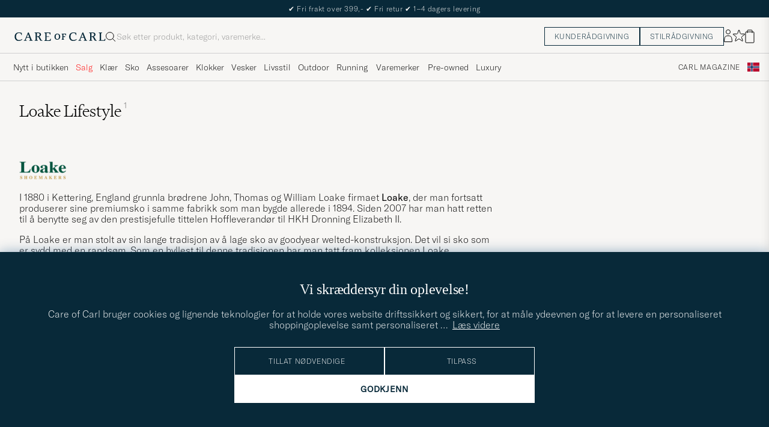

--- FILE ---
content_type: text/html; charset=UTF-8
request_url: https://www.careofcarl.no/no/loake-lifestyle-patent-black?sw=1&progressive=true
body_size: 22624
content:
<script>
(function() {
document.cookie = 'c_country=; path=/; max-age=0; SameSite=Lax';
// Set flag that user is NOT logged in
window.__USER_LOGGED_IN__ = false;
})();
</script>
<link rel="alternate" hreflang="sv-se" href="https://www.careofcarl.se/sv/loake-lifestyle-patent-black-2">
<link rel="alternate" hreflang="nl-nl" href="https://www.careofcarl.nl/nl/loake-lifestyle-patent-black">
<link rel="alternate" hreflang="fr-fr" href="https://www.careofcarl.fr/fr/loake-lifestyle-patent-black">
<link rel="alternate" hreflang="de-at" href="https://www.careofcarl.at/de/loake-lifestyle-patent-black">
<link rel="alternate" hreflang="de-ch" href="https://www.careofcarl.ch/de/loake-lifestyle-patent-black">
<link rel="alternate" hreflang="es-es" href="https://www.careofcarl.es/es/loake-lifestyle-patent-black">
<link rel="alternate" hreflang="it-it" href="https://www.careofcarl.it/it/loake-lifestyle-patent-black">
<link rel="alternate" hreflang="en-gb" href="https://www.careofcarl.co.uk/en/loake-lifestyle-patent-black">
<link rel="alternate" hreflang="en-sk" href="https://www.careofcarl.com/en/loake-lifestyle-patent-black">
<link rel="alternate" hreflang="en-be" href="https://www.careofcarl.com/en/loake-lifestyle-patent-black">
<link rel="alternate" hreflang="no-no" href="https://www.careofcarl.no/no/loake-lifestyle-patent-black">
<link rel="alternate" hreflang="en-hr" href="https://www.careofcarl.com/en/loake-lifestyle-patent-black">
<link rel="alternate" hreflang="en-cy" href="https://www.careofcarl.com/en/loake-lifestyle-patent-black">
<link rel="alternate" hreflang="en-cz" href="https://www.careofcarl.com/en/loake-lifestyle-patent-black">
<link rel="alternate" hreflang="en-ee" href="https://www.careofcarl.com/en/loake-lifestyle-patent-black">
<link rel="alternate" hreflang="en-gr" href="https://www.careofcarl.com/en/loake-lifestyle-patent-black">
<link rel="alternate" hreflang="en-hu" href="https://www.careofcarl.com/en/loake-lifestyle-patent-black">
<link rel="alternate" hreflang="en-ie" href="https://www.careofcarl.com/en/loake-lifestyle-patent-black">
<link rel="alternate" hreflang="en-li" href="https://www.careofcarl.com/en/loake-lifestyle-patent-black">
<link rel="alternate" hreflang="en-lt" href="https://www.careofcarl.com/en/loake-lifestyle-patent-black">
<link rel="alternate" hreflang="en-lu" href="https://www.careofcarl.com/en/loake-lifestyle-patent-black">
<link rel="alternate" hreflang="da-dk" href="https://www.careofcarl.dk/dk/loake-lifestyle-patent-black">
<link rel="alternate" hreflang="en-mt" href="https://www.careofcarl.com/en/loake-lifestyle-patent-black">
<link rel="alternate" hreflang="en-pl" href="https://www.careofcarl.com/en/loake-lifestyle-patent-black">
<link rel="alternate" hreflang="en-pt" href="https://www.careofcarl.com/en/loake-lifestyle-patent-black">
<link rel="alternate" hreflang="en-si" href="https://www.careofcarl.com/en/loake-lifestyle-patent-black">
<link rel="alternate" hreflang="nl-be" href="https://www.careofcarl.be/nl/loake-lifestyle-patent-black">
<link rel="alternate" hreflang="fr-be" href="https://www.careofcarl.be/fr/loake-lifestyle-patent-black">
<link rel="alternate" hreflang="en-au" href="https://www.careofcarl.com/en/loake-lifestyle-patent-black">
<link rel="alternate" hreflang="en-ca" href="https://www.careofcarl.com/en/loake-lifestyle-patent-black">
<link rel="alternate" hreflang="en-hk" href="https://www.careofcarl.com/en/loake-lifestyle-patent-black">
<link rel="alternate" hreflang="en-jp" href="https://www.careofcarl.com/en/loake-lifestyle-patent-black">
<link rel="alternate" hreflang="fi-fi" href="https://www.careofcarl.fi/fi/loake-lifestyle-patent-black">
<link rel="alternate" hreflang="en-kw" href="https://www.careofcarl.com/en/loake-lifestyle-patent-black">
<link rel="alternate" hreflang="en-my" href="https://www.careofcarl.com/en/loake-lifestyle-patent-black">
<link rel="alternate" hreflang="en-nz" href="https://www.careofcarl.com/en/loake-lifestyle-patent-black">
<link rel="alternate" hreflang="en-qa" href="https://www.careofcarl.com/en/loake-lifestyle-patent-black">
<link rel="alternate" hreflang="en-sa" href="https://www.careofcarl.com/en/loake-lifestyle-patent-black">
<link rel="alternate" hreflang="en-sg" href="https://www.careofcarl.com/en/loake-lifestyle-patent-black">
<link rel="alternate" hreflang="en-kr" href="https://www.careofcarl.com/en/loake-lifestyle-patent-black">
<link rel="alternate" hreflang="en-tw" href="https://www.careofcarl.com/en/loake-lifestyle-patent-black">
<link rel="alternate" hreflang="en-ae" href="https://www.careofcarl.com/en/loake-lifestyle-patent-black">
<link rel="alternate" hreflang="en-us" href="https://www.careofcarl.com/en/loake-lifestyle-patent-black">
<link rel="alternate" hreflang="de-de" href="https://www.careofcarl.de/de/loake-lifestyle-patent-black">
<link rel="alternate" hreflang="en" href="https://www.careofcarl.com/en/loake-lifestyle-patent-black">
<link rel="alternate" hreflang="x-default" href="https://www.careofcarl.com/en/loake-lifestyle-patent-black">
<div class="page--container  ">
<!-- views product default -->
<script>
var product_id = "14951511r";
window.product_id = product_id; // Expose to window for lazy loading modules
var categoryname_clean="Sko / Lakksko";
var categories=categoryname_clean.split(" / ");
// Modern image viewer available to all users
window.__IS_ADMIN__ = false; // Legacy flag, no longer used
</script>

<!--flak $VAR1 = [
          {
            'reviews' => [
                           {
                             'customer_name' => 'Lars Kristian S',
                             'sentiment_score' => undef,
                             'category_2_unified' => 'Lackskor',
                             'is_verified' => bless( do{\(my $o = 1)}, 'JSON::PP::Boolean' ),
                             'category_1_unified' => 'Skor',
                             'product_url' => 'https://www.careofcarl.no/sv/loake-lifestyle-patent-black-2',
                             'domain' => 'www.careofcarl.no',
                             'review_text' => 'Veldig fine lakksko!',
                             'category_3_unified' => '',
                             'testimonial' => $VAR1->[0]{'reviews'}[0]{'is_verified'},
                             'brand' => 'Loake Lifestyle',
                             'sentiment' => undef,
                             'title' => undef,
                             'created_at' => '2025-06-14T00:00:00+00:00',
                             'score' => 5,
                             'review_id' => '6491c51020df65c0d202b26af78d4af7',
                             'language_code' => 'no',
                             'area' => 'product quality',
                             'product_id' => '14951511r',
                             'product_title' => 'Loake 1880 Patent Black',
                             'purchase_id' => 2654694
                           },
                           {
                             'sentiment_score' => undef,
                             'customer_name' => 'Anders L',
                             'category_2_unified' => 'Lackskor',
                             'product_url' => 'https://www.careofcarl.se/sv/loake-lifestyle-patent-black-2',
                             'domain' => 'www.careofcarl.se',
                             'is_verified' => $VAR1->[0]{'reviews'}[0]{'is_verified'},
                             'category_1_unified' => 'Skor',
                             'category_3_unified' => '',
                             'review_text' => '',
                             'title' => undef,
                             'testimonial' => undef,
                             'sentiment' => undef,
                             'brand' => 'Loake Lifestyle',
                             'review_id' => '77f5d3141e5f1bd92ef1c8fb58578906',
                             'score' => 5,
                             'created_at' => '2025-03-15T00:00:00+00:00',
                             'area' => '',
                             'language_code' => 'sv',
                             'product_id' => '14951511r',
                             'purchase_id' => 2506682,
                             'product_title' => 'Loake Lifestyle Patent'
                           },
                           {
                             'category_2_unified' => 'Lackskor',
                             'customer_name' => 'Anders L',
                             'sentiment_score' => undef,
                             'sentiment' => undef,
                             'testimonial' => undef,
                             'title' => undef,
                             'brand' => 'Loake 1880',
                             'review_text' => undef,
                             'category_3_unified' => undef,
                             'category_1_unified' => 'Skor',
                             'is_verified' => $VAR1->[0]{'reviews'}[0]{'is_verified'},
                             'product_url' => 'https://www.careofcarl.se/sv/loake-1880-patent-black',
                             'domain' => 'www.careofcarl.se',
                             'language_code' => 'sv',
                             'area' => '',
                             'created_at' => '2024-12-23T00:00:00+00:00',
                             'score' => 5,
                             'review_id' => '0f0e4662d7d06f0d201b03d05d8de5c6',
                             'product_title' => 'Loake Lifestyle Patent',
                             'purchase_id' => 2506682,
                             'product_id' => '149515m'
                           },
                           {
                             'category_2_unified' => 'Lackskor',
                             'customer_name' => 'Nils P',
                             'sentiment_score' => undef,
                             'category_3_unified' => undef,
                             'review_text' => 'Rask levering, kvalitetsvarer til ok pris!',
                             'sentiment' => undef,
                             'testimonial' => $VAR1->[0]{'reviews'}[0]{'is_verified'},
                             'title' => undef,
                             'brand' => 'Loake 1880',
                             'is_verified' => $VAR1->[0]{'reviews'}[0]{'is_verified'},
                             'category_1_unified' => 'Skor',
                             'domain' => 'www.careofcarl.no',
                             'product_url' => 'https://www.careofcarl.no/no/loake-1880-patent-black',
                             'language_code' => 'no',
                             'area' => 'delivery',
                             'created_at' => '2024-03-21T00:00:00+00:00',
                             'score' => 5,
                             'review_id' => '01f99292155c5d5655f66f2994a3ba02',
                             'product_title' => 'Loake Lifestyle Patent',
                             'purchase_id' => 2255717,
                             'product_id' => '149515m'
                           },
                           {
                             'product_id' => '149515m',
                             'product_title' => 'Loake Lifestyle Patent',
                             'purchase_id' => 1760545,
                             'created_at' => '2022-09-05T00:00:00+00:00',
                             'score' => 5,
                             'review_id' => 'b7c4c566e25ed8586d8edf2f98e62540',
                             'language_code' => 'sv',
                             'area' => '',
                             'is_verified' => $VAR1->[0]{'reviews'}[0]{'is_verified'},
                             'category_1_unified' => 'Skor',
                             'product_url' => 'https://www.careofcarl.com/sv/artiklar/loake-lifestyle-patent-black.html',
                             'domain' => 'www.careofcarl.se',
                             'category_3_unified' => undef,
                             'review_text' => undef,
                             'testimonial' => undef,
                             'sentiment' => undef,
                             'brand' => 'Loake 1880',
                             'title' => undef,
                             'customer_name' => 'Patrik J',
                             'sentiment_score' => undef,
                             'category_2_unified' => 'Lackskor'
                           },
                           {
                             'product_id' => '149515m',
                             'purchase_id' => 1759446,
                             'product_title' => 'Loake Lifestyle Patent',
                             'score' => 5,
                             'review_id' => '3511a6cfdf3c91955886f8ff92685b27',
                             'created_at' => '2022-08-29T00:00:00+00:00',
                             'area' => '',
                             'language_code' => 'no',
                             'domain' => 'www.careofcarl.no',
                             'product_url' => 'https://www.careofcarl.com/sv/artiklar/loake-lifestyle-patent-black.html',
                             'category_1_unified' => 'Skor',
                             'is_verified' => $VAR1->[0]{'reviews'}[0]{'is_verified'},
                             'testimonial' => undef,
                             'brand' => 'Loake 1880',
                             'sentiment' => undef,
                             'title' => undef,
                             'category_3_unified' => undef,
                             'review_text' => undef,
                             'sentiment_score' => undef,
                             'customer_name' => 'Christer R',
                             'category_2_unified' => 'Lackskor'
                           },
                           {
                             'created_at' => '2022-07-19T00:00:00+00:00',
                             'score' => 5,
                             'review_id' => '443c3774c24293f11947ebc490940189',
                             'language_code' => 'no',
                             'area' => '',
                             'product_id' => '149515m',
                             'product_title' => 'Loake Lifestyle Patent',
                             'purchase_id' => 1726475,
                             'customer_name' => 'Ivana K',
                             'sentiment_score' => undef,
                             'category_2_unified' => 'Lackskor',
                             'category_1_unified' => 'Skor',
                             'is_verified' => $VAR1->[0]{'reviews'}[0]{'is_verified'},
                             'domain' => 'www.careofcarl.no',
                             'product_url' => 'https://www.careofcarl.com/sv/artiklar/loake-lifestyle-patent-black.html',
                             'sentiment' => undef,
                             'testimonial' => undef,
                             'title' => undef,
                             'brand' => 'Loake 1880',
                             'review_text' => undef,
                             'category_3_unified' => undef
                           },
                           {
                             'purchase_id' => 1692538,
                             'product_title' => 'Loake Lifestyle Patent',
                             'product_id' => '149515m',
                             'area' => '',
                             'language_code' => 'no',
                             'score' => 5,
                             'review_id' => '197284b2973fbcf8b4ac87c24a254cd1',
                             'created_at' => '2022-06-21T00:00:00+00:00',
                             'category_3_unified' => undef,
                             'review_text' => undef,
                             'testimonial' => undef,
                             'title' => undef,
                             'sentiment' => undef,
                             'brand' => 'Loake 1880',
                             'domain' => 'www.careofcarl.no',
                             'product_url' => 'https://www.careofcarl.com/sv/artiklar/loake-lifestyle-patent-black.html',
                             'is_verified' => $VAR1->[0]{'reviews'}[0]{'is_verified'},
                             'category_1_unified' => 'Skor',
                             'category_2_unified' => 'Lackskor',
                             'sentiment_score' => undef,
                             'customer_name' => 'Ramon C'
                           }
                         ],
            'product_ids' => [
                               '149515m',
                               '14951511r'
                             ],
            'master_id' => '149515m',
            'gtins' => 'None',
            'summary' => {
                           'total_reviews' => 8,
                           'score_distribution' => {
                                                     '4' => 0,
                                                     '5' => 8,
                                                     '1' => 0,
                                                     '3' => 0,
                                                     '2' => 0
                                                   },
                           'average_score' => '5'
                         },
            'product_title' => 'Loake 1880 Patent Black',
            'domain' => 'www.careofcarl.no'
          }
        ];
-->

<script>
window.dataLayer = window.dataLayer || [];
// Function to update or set pagetype in the dataLayer
function updatePagetype(value) {
var existingData = window.dataLayer.find(function(item) {
return item.hasOwnProperty('pagetype');
});
if (existingData) {
// Update the existing pagetype value
existingData.pagetype = value;
} else {
// Create a new data object with pagetype
window.dataLayer.push({
pagetype: value
});
}
}
// Function to get and parse the consent data
function get_consent_data() {
var cookie_consent = getCookie("air_cookie_consent") || "";
return JSON.parse(cookie_consent || '{}');
}
// Define a function to encapsulate the tracking logic
function trackViewItemExponea() {
if(get_consent_data()["12"]) {
let snf_size = 'na'; // Default state
let customer_snf_size = '';
const snfResultElement = document.querySelector('.snf_result');
if (snfResultElement) {
snf_size = 'no recommendation';
customer_snf_size = sessionStorage.getItem('snf_size');
if (customer_snf_size && !snfResultElement.classList.contains('hide')) {
snf_size = 'got recommendation';
}
if (customer_snf_size == 'not_found') {
snf_size = 'size not available';
}
}
if (typeof(exponea) != 'undefined'){
exponea.track('view_item', {
'brand': "Loake Lifestyle",
'category_level_1': "Sko ",
'category_level_2': "Lakksko",
'category_level_3': "",
'category_level_1_unified': "Skor",
'category_level_2_unified': "Lackskor",
'category_level_3_unified': "",
'categories_path_local': "Sko / Lakksko",
'color': "Svart",
'currency': "NOK",
// Additional properties...
'date_added':"1667358852",
'department':"Best of British",
'discount_percentage': "0",
'domain':"www.careofcarl.no",
'has_video': false,
'language':"NO",
'logged_in':"N",
'original_price': "2999",
'original_price_sek': "2746.57417",
'price': "2999",
'price_sek': "2746.57417",
'price_tier':"Premium",
'product_id': "14951511r",
'stock_level': "15",
'style_segment_1':"Semi Casual",
'style_segment_2':"Formal",
'style_segment_3':"",
'style_type1':"Sartorialist",
'style_type2':"Effortless Connoisseur",
'style_type3':"",
'recs_filter_style_segment': "Semi Casual_Formal",
'recs_filter_style_type': "Sartorialist_Effortless Connoisseur",
'size_and_fit_info': snf_size,
'size_and_fit_recsize':customer_snf_size,
'timestamp':"1769483652",
'title': "Loake Lifestyle Patent Black"});
}
}
}
// Function to wait for snf_done event or a timeout
function waitForSnfDoneOrTimeout() {
return Promise.race([
new Promise((resolve) => {
const snfDoneHandler = () => {
window.removeEventListener('snf_done', snfDoneHandler);
resolve({result: 'snf_done', reason: 'Event snf_done triggered'});
};
window.addEventListener('snf_done', snfDoneHandler, { once: true });
}),
new Promise((resolve) => setTimeout(() => {
resolve({result: 'timeout', reason: 'Timeout reached before snf_done event'});
}, 2000))
]);
}
function handleTracking(source) {
waitForSnfDoneOrTimeout().then((outcome) => {
if (outcome.result === 'snf_done') {
// Handle the logic specific to snf_done event.
} else {
// Handle the logic specific to timeout.
}
trackViewItemExponea();
// Call the function to update or set pagetype
updatePagetype("pdp");
dataLayer.push({"event": "pdp.loaded"});
});
}
// Listen for document load event
document.addEventListener('DOMContentLoaded', () => handleTracking('dom'));
// Remove any existing pdp_ajax_loaded listener to prevent stale product data
if (window.currentPdpAjaxHandler) {
window.removeEventListener('pdp_ajax_loaded', window.currentPdpAjaxHandler);
}
// Add fresh pdp_ajax_loaded event listener for current product
window.currentPdpAjaxHandler = () => handleTracking('ajaxpdp');
window.addEventListener('pdp_ajax_loaded', window.currentPdpAjaxHandler);
if (!window.pdpConsentChangeListenerAdded) {
window.addEventListener('acm_change', () => {trackViewItemExponea()});
window.pdpConsentChangeListenerAdded= true;
}
if (typeof(gtag) != 'undefined' && !/[?&]lz=1(?:&|$)/.test(window.location.search)){
gtag("event", "view_item", {
currency: "NOK",
value: 2999,
items: [
{
item_id: "14951511r",
item_name: "Loake Lifestyle Patent Black",
currency: "NOK",
item_brand: "Loake Lifestyle",
item_category: "Sko ",
item_category2: "Lakksko",
item_category3: "",
item_variant: "Svart",
price: 2999,
discount: 0,
quantity: 1
}
]
});
}
function setUpIntersectionObserver() {
// Cleanup previous observers if they exist
if (window.currentObserver && window.currentObserverTargets) {
window.currentObserverTargets.forEach(target => window.currentObserver.unobserve(target));
}
function handleIntersection(entries, observer) {
entries.forEach(entry => {
if (entry.isIntersecting && entry.intersectionRatio >= 0.50) {
const dataRecid = entry.target.getAttribute('data-recid');
const functionName = `triggerGtag_${dataRecid}`;
if (window[functionName] && !entry.target.dataset.hasBeenTracked) {
window[functionName]();
entry.target.dataset.hasBeenTracked = "true"; // Mark as tracked to ensure one-time trigger
}
observer.unobserve(entry.target); // Unobserve to prevent future triggers for this element
}
});
}
const observer = new IntersectionObserver(handleIntersection, { threshold: 0.50 });
// Store the observer and targets globally for cleanup in future calls
window.currentObserver = observer;
const targets = document.querySelectorAll('div.snapping--wrapper[data-recid]');
window.currentObserverTargets = targets;
targets.forEach(target => observer.observe(target));
}
// Re-initialization function to be called after AJAX loads
function reinitializeIntersectionObserver() {
const previouslyTrackedTargets = document.querySelectorAll('[data-has-been-tracked]');
previouslyTrackedTargets.forEach(target => target.removeAttribute('data-has-been-tracked'));
// Call the main setup function again to re-setup observers for new content
setUpIntersectionObserver();
}
// Initial setup
document.addEventListener('DOMContentLoaded', setUpIntersectionObserver);
window.removeEventListener('pdp_ajax_loaded', setUpIntersectionObserver);
window.addEventListener('pdp_ajax_loaded', setUpIntersectionObserver);
// Adjust this event listener as well if needed, for handling specific custom events
document.addEventListener('pdp_latestviewed_loaded', function() {
// Ensure this function follows the same idempotency principles if necessary
//triggerGtag_pdp_latestviewed();
});
</script>
<div class="single-product pdp--wrapper">

<div class="single-product__img--wrapper pdp_image--wrapper p-0 relative" >
<ol class="breadcrumb row">
<li class="breadcrumb__item breadcrumb__item--first d-flex">
<a class="navigate "  href="/no/sko" >
Sko</a></li>
<li class="breadcrumb__item  d-flex">
<span class="breadcrumb__item--divider">/</span><a class="navigate "  href="/no/sko/lakksko" >
Lakksko</a></li>
</ol><span class="list-nav nav-large radius-100 nav-prev light-white-bg">
<svg class=" rotate-180" width="25" height="25" fill="none" viewBox="0 0 25 25">
<path d="M5.45703 12.5H19.457" stroke="black" stroke-linecap="round" stroke-linejoin="round"/>
<path d="M12.457 5.5L19.457 12.5L12.457 19.5" stroke="black" stroke-linecap="square" stroke-linejoin="round"/>
</svg></span>
<div class="snapping--wrapper loop">
<div class="product__badge text--uppercase">

</div>
<div class="single--product__img d-flex start-xs snapping img-qty-4  img-alt-order">
<div class="relative  single--product__img--item zoomable d-flex"
style="order:0">
<span class="tooltip-span">Klikk for å zoome</span>
<div class="productImg--wrapper" data-superzoom="">
<img alt="Herre | Lakksko | Loake Lifestyle | Patent Black"  src="/bilder/artiklar/zoom/14951511r_1.jpg?m=1668611174" alt="..." width="533" height="650" fetchpriority="high" loading="eager"  /></div>
</div>
<div class="  single--product__img--item zoomable d-flex"
style="order:1">
<span class="tooltip-span">Klikk for å zoome</span>
<div class="productImg--wrapper" data-superzoom="">
<img alt="Herre | Lakksko | Loake Lifestyle | Patent Black"  src="/bilder/artiklar/zoom/14951511r_2.jpg?m=1667574852" alt="..." width="533" height="650" fetchpriority="low" loading="eager"  /></div>
</div>
<div class="  single--product__img--item zoomable d-flex"
style="order:0">
<span class="tooltip-span">Klikk for å zoome</span>
<div class="productImg--wrapper" data-superzoom="">
<img alt="Herre | Lakksko | Loake Lifestyle | Patent Black"  src="/bilder/artiklar/zoom/14951511r_3.jpg?m=1667574852" alt="..." width="533" height="650" fetchpriority="low" loading="lazy"  /></div>
</div>
<div class="  single--product__img--item zoomable d-flex"
style="order:3">
<span class="tooltip-span">Klikk for å zoome</span>
<div class="productImg--wrapper" data-superzoom="">
<img alt="Herre | Lakksko | Loake Lifestyle | Patent Black"  src="/bilder/artiklar/zoom/14951511r_4.jpg?m=1667574852" alt="..." width="533" height="650" fetchpriority="low" loading="lazy"  /></div>
</div>
<div class="single--product__img--item p-32-sm pt-24-xs pb-32-xs pl-16-xs pr-16-xs dark-grey-bg d-flex w-100 notooltip " style="order:99">
<div class="productImg--wrapper d-flex flex-column center"
data-similar-link-text="Utforsk lignende produkter"
data-product-id="14951511r"
data-product-name="Patent Black">
<h2 class="light-white-text">Flere alternativer?</h2>
<div class="careofcarl-icon-pil mt-16 ">
<a class="cta btn-primary light-white-hover smoothAnchor "
data-scrolltarget="#pdp_similarproducts"
href="#"
data-track='{&quot;product_id&quot;:&quot;14951511r&quot;,&quot;product_brand&quot;:&quot;&quot;,&quot;track_in&quot;:&quot;ga&quot;,&quot;product_name&quot;:&quot;Patent Black&quot;,&quot;eventCategory&quot;:&quot;Produktsida&quot;,&quot;eventAction&quot;:&quot;Klick på liknande slider&quot;,&quot;nonInteraction&quot;:0,&quot;site_name&quot;:&quot;&quot;}'>
Utforsk lignende produkter</a>
</div>
</div>
</div>
</div>
<div id="zoomWrapper"></div>
</div>
<span class="list-nav nav-large radius-100 nav-next light-white-bg">
<svg class=" rotate-0" width="25" height="25" fill="none" viewBox="0 0 25 25">
<path d="M5.45703 12.5H19.457" stroke="black" stroke-linecap="round" stroke-linejoin="round"/>
<path d="M12.457 5.5L19.457 12.5L12.457 19.5" stroke="black" stroke-linecap="square" stroke-linejoin="round"/>
</svg></span>
<span class=" productpage-back show-xs show-sm hide-md hidden p-14 pl-20 p-18-sm">
<svg class="close " width="16" height="16" fill="none" viewBox="0 0 16 16">
<path d="M2.771 13.3335L13.4377 2.68535" stroke="black" stroke-width="1" vector-effect="non-scaling-stroke"/>
<path d="M2.771 2.6665L13.4284 13.3239" stroke="black" stroke-width="1" vector-effect="non-scaling-stroke"/>
</svg></span></div>

<div class='pdp_buybox--wrapper '>

<!-- buybox.tt mid-->
<style>
.price-history-lowest-price {padding-left:0.25rem};
</style>
<script>
function trackClick(track_in, eventCategory, eventAction, nonInteraction, product_id, product_name, site_name, product_brand, product_color, product_price, product_cat_1, product_cat_2, product_cat_3, placement, recommendation_id) {
var product_name = product_name.replace(/\\?'|\\'/g, "\\'");
var brand_name = product_brand.replace(/\\?'|\\'/g, "\\'");
if (track_in.includes('ga')) {
if (typeof gtag !== "undefined") {
if (eventAction=='select_item'){
gtag("event", "select_item", {
item_list_id: recommendation_id,
item_list_name: recommendation_id,
items: [
{
item_id: product_id,
item_name: product_name,
index: placement,
item_brand: product_brand,
item_category: product_cat_1,
item_category2: product_cat_2,
item_category3: product_cat_3,
item_list_id: recommendation_id,
item_list_name: recommendation_id,
item_variant: product_color,
price: product_price,
quantity: 1
}
]
});
}
else {
gtag('event', eventAction, {
'event_category': eventCategory,
'event_label': product_id,
'non_interaction': nonInteraction
});
}
}
}
if (track_in.includes('br')) {
if (typeof exponea !== "undefined") {
exponea.track('recommendation', {
'action': 'click',
'product_id': product_id,
'product_title': product_name,
'recommendation_id': recommendation_id,
'placement': eventCategory,
'site': site_name,
'recommendation_type': eventAction,
'language':"NO"
});
}
}
}
function trackClickinPLP(track_in, product_id, product_name, product_brand, placement, media_type, list_id,cat_1, cat_2, cat_3) {
if (track_in.includes('br')) {
if (typeof exponea !== "undefined") {
exponea.track('listitem_click', {
'action': 'click',
'product_id': product_id,
'title': product_name,
'brand': product_brand,
'category_level_1': typeof cat_1 !== 'undefined' ? cat_1 : '',
'category_level_2': typeof cat_2 !== 'undefined' ? cat_2 : '',
'category_level_3': typeof cat_3 !== 'undefined' ? cat_3 : '',
'list_id': list_id,
'placement': placement,
'media' : media_type,
'item_type': typeof eventAction !== 'undefined' ? eventAction : '',
'language':"NO"
});
}
}
}
</script><div class="buybox p-32-sm pt-24-xs pb-32-xs pl-16-xs pr-16-xs productDesc ">
<div class="d-flex between-xs middle-xs brand--wrapper">
<a class="buybox__brand text--uppercase"  href="/no/loake-lifestyle" >
Loake Lifestyle</a><span class="hidden productpage-back hide-xs hide-sm show-md">
<svg class="close " width="17" height="16" fill="none" viewBox="0 0 16 16">
<path d="M2.771 13.3335L13.4377 2.68535" stroke="black" stroke-width="1" vector-effect="non-scaling-stroke"/>
<path d="M2.771 2.6665L13.4284 13.3239" stroke="black" stroke-width="1" vector-effect="non-scaling-stroke"/>
</svg></span>
</div>
<h1 class="buybox__title pt-8 pb-8 pr-32-md fs-28" >Patent Black</h1><div class="price-stock--wrapper d-flex flex-wrap between-xs pb-8 ">
<div class="d-flex fs-28 middle-xs price-info buybox__price">

<span  class="buybox__price--regular dark-black-text price-value">2 999,-</span>
</div>
<div class="d-flex end-xs middle-xs stock--wrapper
in-stock
">
<svg class="mr " data-index="0" viewBox="0 0 8 8" width="8" height="8" fill="" viewBox="0 0 8 8">
<circle cx="4" cy="4" r="3.5" fill="" stroke="" stroke-width="" />
</svg><span class="buybox__stock availability-info fs-12 text--uppercase ml-4"
>I lager, 1-4 arbeidsdager</span>
</div>
</div>
<span class="stars d-flex c-gap-2 mb-8 buybox__rating" style="cursor: pointer;">
<svg class="reviewCards__star "  width="13" height="13" fill="#082939" viewBox="0 0 21 20">
<path d="M10.5245 1.08117C10.6742 0.620533 11.3258 0.620534 11.4755 1.08116L13.2189 6.44603C13.4197 7.06402 13.9956 7.48242 14.6454 7.48245L20.2864 7.48266C20.7708 7.48268 20.9721 8.10246 20.5803 8.38716L16.0168 11.703C15.4911 12.085 15.2711 12.762 15.4719 13.38L17.2148 18.745C17.3645 19.2056 16.8373 19.5887 16.4454 19.304L11.8816 15.9885C11.3559 15.6066 10.6441 15.6066 10.1184 15.9885L5.55456 19.304C5.16271 19.5887 4.6355 19.2056 4.78515 18.745L6.52812 13.38C6.72889 12.762 6.50892 12.085 5.98324 11.703L1.41968 8.38716C1.02785 8.10246 1.22923 7.48268 1.71357 7.48266L7.35459 7.48245C8.00439 7.48242 8.58028 7.06402 8.7811 6.44603L10.5245 1.08117Z" stroke=""/>
</svg><svg class="reviewCards__star "  width="13" height="13" fill="#082939" viewBox="0 0 21 20">
<path d="M10.5245 1.08117C10.6742 0.620533 11.3258 0.620534 11.4755 1.08116L13.2189 6.44603C13.4197 7.06402 13.9956 7.48242 14.6454 7.48245L20.2864 7.48266C20.7708 7.48268 20.9721 8.10246 20.5803 8.38716L16.0168 11.703C15.4911 12.085 15.2711 12.762 15.4719 13.38L17.2148 18.745C17.3645 19.2056 16.8373 19.5887 16.4454 19.304L11.8816 15.9885C11.3559 15.6066 10.6441 15.6066 10.1184 15.9885L5.55456 19.304C5.16271 19.5887 4.6355 19.2056 4.78515 18.745L6.52812 13.38C6.72889 12.762 6.50892 12.085 5.98324 11.703L1.41968 8.38716C1.02785 8.10246 1.22923 7.48268 1.71357 7.48266L7.35459 7.48245C8.00439 7.48242 8.58028 7.06402 8.7811 6.44603L10.5245 1.08117Z" stroke=""/>
</svg><svg class="reviewCards__star "  width="13" height="13" fill="#082939" viewBox="0 0 21 20">
<path d="M10.5245 1.08117C10.6742 0.620533 11.3258 0.620534 11.4755 1.08116L13.2189 6.44603C13.4197 7.06402 13.9956 7.48242 14.6454 7.48245L20.2864 7.48266C20.7708 7.48268 20.9721 8.10246 20.5803 8.38716L16.0168 11.703C15.4911 12.085 15.2711 12.762 15.4719 13.38L17.2148 18.745C17.3645 19.2056 16.8373 19.5887 16.4454 19.304L11.8816 15.9885C11.3559 15.6066 10.6441 15.6066 10.1184 15.9885L5.55456 19.304C5.16271 19.5887 4.6355 19.2056 4.78515 18.745L6.52812 13.38C6.72889 12.762 6.50892 12.085 5.98324 11.703L1.41968 8.38716C1.02785 8.10246 1.22923 7.48268 1.71357 7.48266L7.35459 7.48245C8.00439 7.48242 8.58028 7.06402 8.7811 6.44603L10.5245 1.08117Z" stroke=""/>
</svg><svg class="reviewCards__star "  width="13" height="13" fill="#082939" viewBox="0 0 21 20">
<path d="M10.5245 1.08117C10.6742 0.620533 11.3258 0.620534 11.4755 1.08116L13.2189 6.44603C13.4197 7.06402 13.9956 7.48242 14.6454 7.48245L20.2864 7.48266C20.7708 7.48268 20.9721 8.10246 20.5803 8.38716L16.0168 11.703C15.4911 12.085 15.2711 12.762 15.4719 13.38L17.2148 18.745C17.3645 19.2056 16.8373 19.5887 16.4454 19.304L11.8816 15.9885C11.3559 15.6066 10.6441 15.6066 10.1184 15.9885L5.55456 19.304C5.16271 19.5887 4.6355 19.2056 4.78515 18.745L6.52812 13.38C6.72889 12.762 6.50892 12.085 5.98324 11.703L1.41968 8.38716C1.02785 8.10246 1.22923 7.48268 1.71357 7.48266L7.35459 7.48245C8.00439 7.48242 8.58028 7.06402 8.7811 6.44603L10.5245 1.08117Z" stroke=""/>
</svg><svg class="reviewCards__star "  width="13" height="13" fill="#082939" viewBox="0 0 21 20">
<path d="M10.5245 1.08117C10.6742 0.620533 11.3258 0.620534 11.4755 1.08116L13.2189 6.44603C13.4197 7.06402 13.9956 7.48242 14.6454 7.48245L20.2864 7.48266C20.7708 7.48268 20.9721 8.10246 20.5803 8.38716L16.0168 11.703C15.4911 12.085 15.2711 12.762 15.4719 13.38L17.2148 18.745C17.3645 19.2056 16.8373 19.5887 16.4454 19.304L11.8816 15.9885C11.3559 15.6066 10.6441 15.6066 10.1184 15.9885L5.55456 19.304C5.16271 19.5887 4.6355 19.2056 4.78515 18.745L6.52812 13.38C6.72889 12.762 6.50892 12.085 5.98324 11.703L1.41968 8.38716C1.02785 8.10246 1.22923 7.48268 1.71357 7.48266L7.35459 7.48245C8.00439 7.48242 8.58028 7.06402 8.7811 6.44603L10.5245 1.08117Z" stroke=""/>
</svg></span>
<span class="gwps d-flex flex-column r-gap-16">
</span><div class="buybox__variant b-8-xs py-8">
<script>
if (!window.waistLengthLabels) {
window.waistLengthLabels = {
waist: '',
length: ''
};
}
if (!window.variants) {
window.variants = {"fields":[{"name":"Størrelse","values":[{"variant_id":"14951511","buyable":true,"stock":2,"value":"UK6 - EU40"},{"stock":2,"value":"UK6,5 - EU40,5","variant_id":"14951512","buyable":true},{"value":"UK7,5 - EU41,5","stock":2,"buyable":true,"variant_id":"14951514"},{"buyable":true,"variant_id":"14951515","value":"UK8 - EU42","stock":2},{"variant_id":"14951516","buyable":true,"stock":4,"value":"UK8,5 - EU42,5"},{"variant_id":"14951517","buyable":true,"stock":3,"value":"UK9 - EU43"}]}],"product_id":"14951511r","count":1,"variants":[{"ean":"5050362078501","stock":2,"availability_id":1,"name":"Loake Lifestyle Patent Black UK6 - EU40","values":["UK6 - EU40"],"watchable":false,"availability_label":"I lager, 1-4 arbeidsdager","id":"14951511","buyable":true},{"buyable":true,"id":"14951512","availability_label":"I lager, 1-4 arbeidsdager","watchable":false,"values":["UK6,5 - EU40,5"],"name":"Loake Lifestyle Patent Black UK6,5 - EU40,5","availability_id":1,"ean":"5050362078518","stock":2},{"watchable":false,"availability_label":"I lager, 1-4 arbeidsdager","buyable":true,"id":"14951514","availability_id":1,"name":"Loake Lifestyle Patent Black UK7,5 - EU41,5","values":["UK7,5 - EU41,5"],"ean":"5050362078532","stock":2},{"watchable":false,"availability_label":"I lager, 1-4 arbeidsdager","id":"14951515","buyable":true,"ean":"5050362078549","stock":2,"name":"Loake Lifestyle Patent Black UK8 - EU42","availability_id":1,"values":["UK8 - EU42"]},{"values":["UK8,5 - EU42,5"],"availability_id":1,"name":"Loake Lifestyle Patent Black UK8,5 - EU42,5","ean":"5050362078556","stock":4,"id":"14951516","buyable":true,"availability_label":"I lager, 1-4 arbeidsdager","watchable":false},{"ean":"5050362078563","stock":3,"values":["UK9 - EU43"],"name":"Loake Lifestyle Patent Black UK9 - EU43","availability_id":1,"buyable":true,"availability_label":"I lager, 1-4 arbeidsdager","id":"14951517","watchable":false}]};
}
</script>
<div class="buybox__variant--items " id="variation-1">
<span class="relative buybox__variant--item buybox__variant--item dark-blue-b dark-blue-text d-flex middle center p-16-xs p-12-sm" data-id="14951511" data-value="UK6 - EU40">
UK6 - EU40<span class=" hide overlay-text absolute light-orange-bg light-white-text px-8 py-4 fs-12 top-10">
2 igjen</span>
</span>
<span class="relative buybox__variant--item buybox__variant--item dark-blue-b dark-blue-text d-flex middle center p-16-xs p-12-sm" data-id="14951512" data-value="UK6,5 - EU40,5">
UK6,5 - EU40,5<span class=" hide overlay-text absolute light-orange-bg light-white-text px-8 py-4 fs-12 top-10">
2 igjen</span>
</span>
<span class="relative buybox__variant--item buybox__variant--item dark-blue-b dark-blue-text d-flex middle center p-16-xs p-12-sm" data-id="14951514" data-value="UK7,5 - EU41,5">
UK7,5 - EU41,5<span class=" hide overlay-text absolute light-orange-bg light-white-text px-8 py-4 fs-12 top-10">
2 igjen</span>
</span>
<span class="relative buybox__variant--item buybox__variant--item dark-blue-b dark-blue-text d-flex middle center p-16-xs p-12-sm" data-id="14951515" data-value="UK8 - EU42">
UK8 - EU42<span class=" hide overlay-text absolute light-orange-bg light-white-text px-8 py-4 fs-12 top-10">
2 igjen</span>
</span>
<span class="relative buybox__variant--item buybox__variant--item dark-blue-b dark-blue-text d-flex middle center p-16-xs p-12-sm" data-id="14951516" data-value="UK8,5 - EU42,5">
UK8,5 - EU42,5</span>
<span class="relative buybox__variant--item buybox__variant--item dark-blue-b dark-blue-text d-flex middle center p-16-xs p-12-sm" data-id="14951517" data-value="UK9 - EU43">
UK9 - EU43</span>
</div>
</div>
<!-- sizeandfit.tt ss-->
<div class="buy-area d-flex column-xs middle-xs mt-16 ">
<input type="hidden" id="air-qty" value="1" />
<div class="px-0 pb-8 w-100 d-flex middle-xs c-gap-8">
<button id="air-buy" class="cart-add btn center-xs dark-blue-bg light-white-text text--uppercase p-16 buyable disabled" style="width:100%;" data-id="" data-type="variation" data-stock_id="1">
<span id="slc-variant" class="choose-size dark-black-text light-orange-bg fs-12 text--uppercase">Velg størrelse</span>
<span class="air-buy-label" data-buyable="Legg i handlekurv" data-alertable="Overvåk dette produktet">Legg i handlekurv</span>
<svg class="close " width="11" height="12" fill="none" viewBox="0 0 11 12">
<line x1="2.18558e-08" y1="6" x2="11" y2="6" stroke="rgb(8, 41, 57)"/>
<line x1="5.5" y1="11.5" x2="5.5" y2="0.5" stroke="rgb(8, 41, 57)"/>
</svg>
</button>
<svg class="buybox__wishlist product__wishlist" data-id="14951511r" width="24" height="23" fill="none" viewBox="0 0 21 20" xmlns="https://www.w3.org/2000/svg">
<path d="M11.6974 1.29295C11.8623 0.785433 12.5803 0.785439 12.7452 1.29295L14.666 7.20383C14.8873 7.88471 15.5218 8.34571 16.2377 8.34573L22.4529 8.34597C22.9865 8.34599 23.2084 9.02884 22.7767 9.34252L17.7486 12.9959C17.1695 13.4167 16.9271 14.1626 17.1483 14.8435L19.0687 20.7545C19.2335 21.2621 18.6527 21.6841 18.2209 21.3704L13.1926 17.7175C12.6134 17.2967 11.8291 17.2967 11.2499 17.7175L6.22163 21.3704C5.78989 21.6841 5.20903 21.2621 5.37391 20.7545L7.29427 14.8435C7.51548 14.1626 7.27312 13.4167 6.69394 12.9959L1.66592 9.34252C1.23421 9.02884 1.45608 8.34599 1.98972 8.34597L8.20486 8.34573C8.92079 8.34571 9.5553 7.88471 9.77656 7.20383L11.6974 1.29295Z" fill="none" stroke="black"/>
</svg></div>
</div>
<script>
function handleTsAccept() {
const acceptBox = document.getElementById('ts-accept');
const buyButton = document.getElementById('air-buy');
const acceptLabel = document.getElementById('ts-accept-label');
const acceptBoxFunc = () => {
if (acceptBox.checked) {
buyButton.classList.remove('dark-grey-bg');
buyButton.classList.add('dark-blue-bg');
buyButton.style.cursor = '';
buyButton.disabled = false;
acceptLabel.style.color = 'black';
} else {
buyButton.classList.remove('dark-blue-bg');
buyButton.classList.add('dark-grey-bg');
buyButton.style.cursor = 'not-allowed';
buyButton.disabled = true;
}
};
const buyButtonClickFunc = () => {
if (!acceptBox.checked) {
acceptLabel.style.color = 'red';
}
};
if (acceptBox) {
acceptBox.addEventListener('change', acceptBoxFunc);
buyButton.addEventListener('click', buyButtonClickFunc);
acceptBoxFunc();
}
}
document.addEventListener("DOMContentLoaded", handleTsAccept);
window.addEventListener('pdp_ajax_loaded', handleTsAccept);
</script>
<style>
#klarna-osm::part(osm-message),
#klarna-osm::part(osm-cta) {
text-transform: none;
font-size: 14px;
}
#klarna-osm::part(osm-container) {
background-color: rgba(174, 166, 148, 0.2);
}
</style>
<klarna-placement id="klarna-osm" data-key="top-strip-promotion-auto-size" data-locale=""></klarna-placement><!-- sizeinfo -->
<style>
.bullet {
position: relative;
padding-left: 8px;
}
.bullet::before {
content: "•";
position: absolute;
left: -4px;
top: 0;
font-size: 14px;
color: black;
}
@keyframes wiggle {
0% { transform: rotate(0deg); }
25% { transform: rotate(5deg); }
50% { transform: rotate(-5deg); }
75% { transform: rotate(5deg); }
100% { transform: rotate(0deg); }
}
.wiggle {
animation: wiggle 0.5s ease-in-out;
}
</style>
<div class="size-info-wrapper light-beige-bg-20 p-16 mt-16 fs-14 d-flex flex-column r-gap-8 relative">
<p class="text--uppercase mt-0">Finn riktig størrelse</p>
<div class="bullet TrueSize d-flex w-100 ">
Skoene er normale i størrelsen, vi anbefaler at du velger din vanlige størrelse.</div>
<span id="size-info-placeholder"></span>
<svg style="top:8px;right:8px" class="mx-8 absolute" xmlns="http://www.w3.org/2000/svg" width="40px" height="40px" id="Lager_1" data-name="Lager 1" viewBox="0 0 535.74 350.36"><defs><style>.cls-1{fill:#010101;}</style></defs><title>tape-measure</title><path class="cls-1" d="M386.09,454.58c-59.61,0-108.12-39.18-108.28-87.39l-.24-6.46c-3.87-54.17-58-97.25-123.9-97.25-62.44,0-114.25,38.63-122.86,88.72a78.54,78.54,0,0,0-1,13.35V510.36c0,57.06,55.46,103.48,123.91,103.48,53.06,0,98.44-27.91,116.16-67a0,0,0,0,1,.08,0c17.72,39.12,63.1,67,116.17,67H565.47a0,0,0,0,0,0,0V454.62a0,0,0,0,0,0,0ZM153.67,279.32C213.38,279.32,262,318.63,262,367c0,24.4-12.41,46.5-32.37,62.41a0,0,0,0,1-.07,0V361c0-4.58-.33-12.79-2-19.14-5.39-20.21-20.82-37.61-42.32-47.73A124.11,124.11,0,0,0,122.86,283s-.07-.07,0-.08A131.4,131.4,0,0,1,153.67,279.32Zm-103.93,63A57.26,57.26,0,0,1,52.91,336C78,300,134.3,287.64,178.42,308.43c17.27,8.13,29.58,21.79,33.77,37.49,3.62,13.54.95,27.69-7.52,39.83-7.63,10.95-20.54,18.7-35.52,21.6a.05.05,0,0,1-.05-.05v-67a7.93,7.93,0,0,0-4.54-7.16c-23.16-10.92-51.86-4.33-65.32,15a43.88,43.88,0,0,0-8.16,24.76,5.83,5.83,0,0,0,0,.59V438.3a0,0,0,0,1-.07,0c-27.57-15.9-45.6-42-45.6-71.38A72.07,72.07,0,0,1,49.74,342.32Zm71.42,74.44A81.9,81.9,0,0,0,156,424.43c1.88,0,3.77-.06,5.66-.18h0c20.81-1.38,39.72-10.35,51.9-24.3a0,0,0,0,1,.07,0v39.85a.05.05,0,0,1,0,0,126.37,126.37,0,0,1-60,14.72,129.13,129.13,0,0,1-46.76-8.6l0,0V407.39s0-.05.06,0A58.2,58.2,0,0,0,121.16,416.76Zm-8.93-59.61c6-8.54,17.28-13.35,28.88-13.35a40.37,40.37,0,0,1,12.13,1.84,0,0,0,0,1,0,0V408.5a0,0,0,0,1-.05,0,65.71,65.71,0,0,1-25.32-6.11c-10.29-4.85-17.61-12.93-20.07-22.16A27.54,27.54,0,0,1,112.23,357.15ZM262,510.36C262,558.69,213.38,598,153.68,598s-108.3-39.31-108.3-87.64V417.6s0-.05.08,0a104.48,104.48,0,0,0,10.1,12.67v22.94A8.13,8.13,0,0,0,63,461.41a7.92,7.92,0,0,0,8.41-7.91v-9.07a0,0,0,0,1,.07,0,125.16,125.16,0,0,0,15.86,10s0,0,0,0v20.8a8.12,8.12,0,0,0,7.43,8.21,7.92,7.92,0,0,0,8.41-7.9v-14s0,0,0,0a140.53,140.53,0,0,0,21.8,6.15s0,0,0,0v17.2a8.12,8.12,0,0,0,7.43,8.21,7.92,7.92,0,0,0,8.41-7.9V469.91a0,0,0,0,1,.05,0q6.27.54,12.71.54t12.71-.54a0,0,0,0,1,.05,0v15a8.11,8.11,0,0,0,7.42,8.21,7.92,7.92,0,0,0,8.42-7.9V467.67s0,0,0,0a140.53,140.53,0,0,0,21.8-6.15s.05,0,.05,0v13.67a8.12,8.12,0,0,0,7.43,8.21,7.92,7.92,0,0,0,8.41-7.9V454.39s0,0,0,0a143,143,0,0,0,15.86-10,0,0,0,0,1,.07,0v8.76a8.13,8.13,0,0,0,7.42,8.22,7.92,7.92,0,0,0,8.41-7.91V430.25a104.76,104.76,0,0,0,10.11-12.69,0,0,0,0,1,.08,0ZM496.3,598H386.09c-59.53,0-108-39.07-108.28-87.18v-93.2a0,0,0,0,1,.08,0q2.72,4,5.83,7.79a0,0,0,0,1,0,0v24.69a8.14,8.14,0,0,0,7.43,8.22,7.92,7.92,0,0,0,8.41-7.91v-9.27s0,0,.07,0c2.64,2.14,5.41,4.19,8.27,6.13l0,0v24.39a8.14,8.14,0,0,0,7.43,8.22,7.93,7.93,0,0,0,8.41-7.91V456.47s0-.06.06,0a135.61,135.61,0,0,0,18.35,7.29.05.05,0,0,1,0,0v24.4a8.12,8.12,0,0,0,7.43,8.21,7.91,7.91,0,0,0,8.41-7.9V467.8s0,0,0,0a148.06,148.06,0,0,0,26.32,2.64,0,0,0,0,1,0,0v22a8.14,8.14,0,0,0,7.43,8.22,7.92,7.92,0,0,0,8.41-7.91V470.46a0,0,0,0,1,0,0h26.32s.05,0,.05,0v22a8.13,8.13,0,0,0,7.42,8.22,7.92,7.92,0,0,0,8.41-7.91V470.46s0,0,.05,0H468.9a0,0,0,0,1,0,0v22a8.14,8.14,0,0,0,7.43,8.22,7.92,7.92,0,0,0,8.41-7.91V470.46a0,0,0,0,1,0,0h11.43s.05,0,.05,0V598Zm46.93-.25s-15.76.22-.05,0,2.81-9.62-16.76-4.48c-20.69,5.44-25.8-122.55,15.16-123.08C558.53,474.54,543.57,595.05,543.23,597.75Z" transform="translate(-29.77 -263.48)"/></svg>
</div>


<script>
(function() {
// Check if we've already initialized this script
if (window.sizeInfoInitialized) return;
window.sizeInfoInitialized = true;
// Centralized constants for selectors
const SELECTORS = {
sizeTable: "#storleksguide-tabell tbody",
sizeInfoPlaceholder: "#size-info-placeholder",
variantItem: ".buybox__variant--item",
variantContainer: ".buybox__variant--items",
svgElement: "#Lager_1",
sizeInfoDiv: ".size-info"
};
// State management object
const state = {
cachedSizeData: null,
cachedSizeTitle: null,
cachedTableContainer: null,
selectedSize: null
};
// Reset state when loading a new product via AJAX
function resetState() {
state.cachedSizeData = null;
state.cachedSizeTitle = null;
state.cachedTableContainer = null;
state.selectedSize = null;
}
// Attach the event listeners
document.addEventListener("DOMContentLoaded", initializeSizeInfo);
window.addEventListener("pdp_ajax_loaded", function() {
// Reset state for new product
resetState();
window.setTimeout(initializeSizeInfo, 100);
});
function initializeSizeInfo() {
// Break down tasks into smaller functions
const sizeData = getSizeTableData();
if (!sizeData) return;
const { sizeInfoArea, variantContainer, svgElement, sizeInfoDiv } = cacheDomElements();
if (!sizeInfoArea || !variantContainer) {
console.warn("Essential elements are missing: sizeInfoArea or variantContainer not found.");
return;
}
updateActiveSize(sizeData, sizeInfoDiv, svgElement);
toggleEventListeners('add', variantContainer, ['click', 'mouseover', 'mouseleave'], handleEventFactory(sizeData, sizeInfoDiv, svgElement), { passive: true });
}
function getSizeTableData() {
// Return cached data if available
//if (state.cachedSizeData) {
// return state.cachedSizeData;
//}
const sizeTable = document.querySelector(SELECTORS.sizeTable);
if (!sizeTable) {
console.warn("Size table not found.");
return null;
}
const sizeTableRows = sizeTable.querySelectorAll("tr");
const sizeData = {};
const sizeCategoryHeaders = Array.from(sizeTableRows[0].querySelectorAll("td"))
.map(td => td.textContent.trim().replace(/\s+/g, ''));
sizeTableRows.forEach((row, rowIndex) => {
if (rowIndex === 0) return; // Skip the header row
const cells = row.querySelectorAll("td");
const label = cells[0].textContent.trim();
cells.forEach((cell, cellIndex) => {
if (cellIndex > 0) {
const size = sizeCategoryHeaders[cellIndex];
if (!sizeData[size]) sizeData[size] = {};
sizeData[size][label] = cell.textContent.trim();
}
});
});
// Cache the parsed data
state.cachedSizeData = sizeData;
return sizeData;
}
function cacheDomElements() {
// Cache DOM elements to avoid repeated queries
const sizeInfoArea = document.querySelector(SELECTORS.sizeInfoPlaceholder);
const variantContainer = document.querySelector(SELECTORS.variantContainer);
const svgElement = document.querySelector(SELECTORS.svgElement);
let sizeInfoDiv = document.querySelector(SELECTORS.sizeInfoDiv);
if (!sizeInfoArea) {
console.warn("Size info placeholder element not found.");
}
if (!variantContainer) {
console.warn("Variant container element not found.");
}
if (!svgElement) {
console.warn("SVG element not found.");
}
if (!sizeInfoDiv) {
sizeInfoDiv = document.createElement("div");
sizeInfoDiv.className = "bullet size-info hide d-flex flex-column r-gap-8";
sizeInfoArea?.appendChild(sizeInfoDiv); // Insert as a child of sizeInfoArea
}
// Cache size info elements for later updates
state.cachedSizeTitle = sizeInfoDiv.querySelector(".size-title");
state.cachedTableContainer = sizeInfoDiv.querySelector(".size-table");
return { sizeInfoArea, variantContainer, svgElement, sizeInfoDiv };
}
function updateSizeInfoDiv(size, sizeData, sizeInfoDiv, svgElement) {
const sizeInfo = sizeData[size];
if (!sizeInfo) {
sizeInfoDiv.classList.add('hide');
return;
} else {
sizeInfoDiv.classList.remove('hide');
}
if (!state.cachedSizeTitle) {
state.cachedSizeTitle = document.createElement("p");
state.cachedSizeTitle.className = "size-title m-0 p-0";
sizeInfoDiv.appendChild(state.cachedSizeTitle);
}
const newSizeTitleText = "Mål for størrelse %1".replace('%1', size) + ":";
if (state.cachedSizeTitle.textContent !== newSizeTitleText) {
state.cachedSizeTitle.textContent = newSizeTitleText;
}
if (!state.cachedTableContainer) {
state.cachedTableContainer = document.createElement("div");
state.cachedTableContainer.className = "size-table d-flex c-gap-16 flex-wrap r-gap-16";
sizeInfoDiv.appendChild(state.cachedTableContainer);
}
const existingRows = Array.from(state.cachedTableContainer.querySelectorAll(".size-row"));
const keys = Object.keys(sizeInfo);
keys.forEach((key, index) => {
let row;
if (index < existingRows.length) {
row = existingRows[index];
} else {
row = document.createElement("div");
row.className = "size-row";
state.cachedTableContainer.appendChild(row);
}
let labelCell = row.querySelector(".size-label");
if (!labelCell) {
labelCell = document.createElement("div");
labelCell.className = "size-label";
row.appendChild(labelCell);
}
if (labelCell.textContent !== key) {
labelCell.textContent = key;
}
let valueCell = row.querySelector(".size-value");
if (!valueCell) {
valueCell = document.createElement("div");
valueCell.className = "size-value";
row.appendChild(valueCell);
}
const newValueText = `${sizeInfo[key]} `;
if (valueCell.textContent !== newValueText) {
valueCell.textContent = newValueText;
}
});
for (let i = keys.length; i < existingRows.length; i++) {
state.cachedTableContainer.removeChild(existingRows[i]);
}
if (svgElement) {
svgElement.classList.add("wiggle");
svgElement.addEventListener("animationend", () => {
svgElement.classList.remove("wiggle");
}, { once: true });
}
}
function fetchClosestVariantItem(event) {
const item = event.target.closest(SELECTORS.variantItem);
if (!item) {
console.warn("Variant item not found in event.");
return null;
}
const value = item.dataset.value;
if (!value) return null;
const size = value.trim().replace(/\s+/g, '');
return size;
}
function handleVariantEvent(event, sizeData, sizeInfoDiv, svgElement) {
const size = fetchClosestVariantItem(event);
if (!size) return;
if (event.type === "click") {
state.selectedSize = size;
}
updateSizeInfoDiv(size, sizeData, sizeInfoDiv, svgElement);
}
function onVariantContainerMouseLeave(sizeData, sizeInfoDiv, svgElement) {
if (state.selectedSize) {
updateSizeInfoDiv(state.selectedSize, sizeData, sizeInfoDiv, svgElement);
} else {
sizeInfoDiv.classList.add('hide');
}
}
function addOrRemoveEventListeners(element, sizeData, sizeInfoDiv, svgElement) {
const events = ['click', 'mouseover', 'mouseleave'];
const handleEvent = handleEventFactory(sizeData, sizeInfoDiv, svgElement);
toggleEventListeners('remove', element, events, handleEvent);
toggleEventListeners('add', element, events, handleEvent, { passive: true });
}
function handleEventFactory(sizeData, sizeInfoDiv, svgElement) {
return function (event) {
if (event.type === 'mouseleave') {
onVariantContainerMouseLeave(sizeData, sizeInfoDiv, svgElement);
} else {
handleVariantEvent(event, sizeData, sizeInfoDiv, svgElement);
}
};
}
function toggleEventListeners(action, element, events, handler, options = {}) {
events.forEach(event => {
element[`${action}EventListener`](event, handler, options);
});
}
function updateActiveSize(sizeData, sizeInfoDiv, svgElement) {
const activeItem = document.querySelector(SELECTORS.variantItem + ".active");
if (!activeItem) {
//console.warn("Active variant item not found.");
return;
}
const size = activeItem.dataset.value.trim().replace(/\s+/g, '');
state.selectedSize = size;
updateSizeInfoDiv(size, sizeData, sizeInfoDiv, svgElement);
}
})();
</script>
<div class="pdp-usp-box light-beige-bg-20 mt-16 px-16 py-16" style="order:99">
<p class="mt-0 text--uppercase">Hvorfor handle hos Care of Carl?</p>
<div class="d-grid r-gap-8">

<div class="d-flex middle-xs">
<svg class="mr-8 " width="11" height="10" fill="none" viewBox="0 0 17 16">
<path d="M1 9.75C5.41176 10.905 7.96594 15 7.96594 15C7.96594 15 6.29412 8.875 16 1" stroke="rgb(8, 41, 57)" stroke-width="2" stroke-linecap="round" stroke-linejoin="round"/>
</svg><div class="__USP d-flex fs-14">
Fri frakt over 399,-
</div>
</div>

<div class="d-flex " >
<svg class="mr-8 " width="11" height="10" fill="none" viewBox="0 0 17 16">
<path d="M1 9.75C5.41176 10.905 7.96594 15 7.96594 15C7.96594 15 6.29412 8.875 16 1" stroke="rgb(8, 41, 57)" stroke-width="2" stroke-linecap="round" stroke-linejoin="round"/>
</svg><div class="buybox__USP d-flex fs-14"
>Levering innen 1-4 arbeidsdager</div>
</div>

<div class="d-flex">
<svg class="mr-8 " width="11" height="10" fill="none" viewBox="0 0 17 16">
<path d="M1 9.75C5.41176 10.905 7.96594 15 7.96594 15C7.96594 15 6.29412 8.875 16 1" stroke="rgb(8, 41, 57)" stroke-width="2" stroke-linecap="round" stroke-linejoin="round"/>
</svg><div class="buybox__USP d-flex fs-14"
>Fri retur</div>
</div>



</div>
</div></div>

</div>
<!-- single_product_about 1 -->

<div class="about   pdp-romance px-16-xs px-0-sm beige-tint-2-bg h-100 light-grey-br-sm" id="test">
<div class="headline fs-40-sm pt-40-sm pl-24-sm hide-xs hide-sm show-md">
Om produktet</div>
<!-- romance_text.tt -->

<div class="--shortText headline fs-24 pt-40-sm pb-40-sm pl-24-sm pr-16-sm pt-32-xs pb-32-xs">
<div
>Lakksko fra Loake Lifestyle, varemerkets mer uformelle linje som tilbyr et alternativ til den klassiske randsydde skoen, men beholder samme elegante design og kvalitet.</div>

</div>
<!-- end romance_text.tt --></div>

<div class="about ">
<ul class=" m-0 h-100 ">
<li class="about--listItem">
<span class="d-flex between-xs middle-xs fs-12 pt-24-sm pb-12-sm pl-32-sm pr-32-sm p-16-xs text--uppercase dark-grey-text ">
<span
>Produktbeskrivelse</span>
</span>
<ul class="pl-32-sm pr-32-sm pb-40-sm px-16-xs pb-16-xs d-flex flex-column ">
<!-- product_bullets_list.tt-->

<!--normal-->
<span class="about--producttext_short "
><p><span>&#8226;&#160;<a href="/no/info/skomanual-no.html#oxfords" title="L&#228;s mer om SKOTYP i v&#229;r skomanual.">Oxfordmodell</a>.<br />&#8226; Overside i lakket skinn.<br />&#8226;&#160;F&#244;r samt bindes&#229;le i skinn.<br />&#8226;&#160;L&#230;rs&#229;le.<br />&#8226; H&#230;l bygd opp av flere lag l&#230;r og gummi.<br />&#8226; Stengt sn&#248;ring.<br /></span></p></span>


<!-- end product_bullets_list.tt-->
<p class="pdp_headline">Passform</p>
<ul class="about--producttext_short" >
<li
>Loake passform F – Regular-Medium</li>
<li class="about  "
>Disse skoene er konstruert p&#229; den allsidige lesten Claridge, med middels bred passform og en noe avrundet t&#229;. Den passer b&#229;de til klassiske og moderne stiler, med litt ekstra lengde foran for estetikkens skyld.<br /></li>
<li
>Skoene er normale i størrelsen, vi anbefaler at du velger din vanlige størrelse.</li>
</ul>

<span
></span>
<div class="pdp_headline "
>Produktets artikkelnummer</div>
<div class="custom product-id-info "
>14951511</div>
</ul>
</li>
</ul>
</div>




<ul class="about--list  pdp-sizeguide m-0" >
<li class="about--listItem accordion__item light-grey-bt active uppercase">
<span class="d-flex between-xs middle-xs fs-12 py-16-xs pt-24-sm pb-24-sm px-16 text--uppercase ">
<span
>produktets mål</span>
</span>
<ul class="pl-32-sm pr-32-sm pb-40-sm px-16-xs pb-32-xs size_guide--wrapper">
<table id="storleksguide-tabell"><tr><th>EU</th><th>39</th><th>39,5</th><th>40</th><th>40,5</th><th>41</th><th>41,5</th><th>42</th><th>42,5</th><th>43</th><th>43,5</th><th>44</th><th>44,5</th><th>45</th><th>45,5</th><th>46</th></tr><tr><td>UK</td><td>5</td><td>5,5</td><td>6</td><td>6,5</td><td>7</td><td>7,5</td><td>8</td><td>8,5</td><td>9</td><td>9,5</td><td>10</td><td>10,5</td><td>11</td><td>11,5</td><td>12</td></tr><tr><td>US</td><td>5,5</td><td>6</td><td>6,5</td><td>7</td><td>7,5</td><td>8</td><td>8,5</td><td>9</td><td>9,5</td><td>10</td><td>10,5</td><td>11</td><td>11,5</td><td>12</td><td>12,5</td></tr></table><a href="/no/velg-riktig-storrelse#Skor">Se hvordan vi tar m&#229;l og se st&#248;rrelsesguide</a>&#160;&#187;

</ul>
</li>
</ul><ul class="about--list  pdp-properties accordion light-grey-bb ">
<li class="about--listItem accordion__item light-grey-bt uppercase">
<span class="d-flex between-xs middle-xs fs-12 pt-16-xs pt-24-sm pb-24-sm px-16 accordion__item--btn">
<span
>Vaskeråd & info</span>
<svg class="countryArrow " width="14" height="6" fill="none" viewBox="0 0 14 6">
<path d="M1 0.856934L6 5.14265L11 0.8569343" stroke="black"></path>
</svg></span>
<ul id="tab-properties" class="px-32 pb-40-sm pb-16-xs care-and-material"></ul>
</li>
<li class="about--listItem accordion__item light-grey-bt uppercase" id="reviewsAccordion">
<span class="d-flex between-xs middle-xs fs-12 pt-16-xs pt-24-sm pb-24-sm px-16 accordion__item--btn">
<span class="d-flex middle-xs c-gap-8 "
>Omtaler<span class="stars d-flex c-gap-2 mb-8 buybox__rating" style="cursor: pointer;">
<svg class="reviewCards__star "  width="13" height="13" fill="#082939" viewBox="0 0 21 20">
<path d="M10.5245 1.08117C10.6742 0.620533 11.3258 0.620534 11.4755 1.08116L13.2189 6.44603C13.4197 7.06402 13.9956 7.48242 14.6454 7.48245L20.2864 7.48266C20.7708 7.48268 20.9721 8.10246 20.5803 8.38716L16.0168 11.703C15.4911 12.085 15.2711 12.762 15.4719 13.38L17.2148 18.745C17.3645 19.2056 16.8373 19.5887 16.4454 19.304L11.8816 15.9885C11.3559 15.6066 10.6441 15.6066 10.1184 15.9885L5.55456 19.304C5.16271 19.5887 4.6355 19.2056 4.78515 18.745L6.52812 13.38C6.72889 12.762 6.50892 12.085 5.98324 11.703L1.41968 8.38716C1.02785 8.10246 1.22923 7.48268 1.71357 7.48266L7.35459 7.48245C8.00439 7.48242 8.58028 7.06402 8.7811 6.44603L10.5245 1.08117Z" stroke=""/>
</svg><svg class="reviewCards__star "  width="13" height="13" fill="#082939" viewBox="0 0 21 20">
<path d="M10.5245 1.08117C10.6742 0.620533 11.3258 0.620534 11.4755 1.08116L13.2189 6.44603C13.4197 7.06402 13.9956 7.48242 14.6454 7.48245L20.2864 7.48266C20.7708 7.48268 20.9721 8.10246 20.5803 8.38716L16.0168 11.703C15.4911 12.085 15.2711 12.762 15.4719 13.38L17.2148 18.745C17.3645 19.2056 16.8373 19.5887 16.4454 19.304L11.8816 15.9885C11.3559 15.6066 10.6441 15.6066 10.1184 15.9885L5.55456 19.304C5.16271 19.5887 4.6355 19.2056 4.78515 18.745L6.52812 13.38C6.72889 12.762 6.50892 12.085 5.98324 11.703L1.41968 8.38716C1.02785 8.10246 1.22923 7.48268 1.71357 7.48266L7.35459 7.48245C8.00439 7.48242 8.58028 7.06402 8.7811 6.44603L10.5245 1.08117Z" stroke=""/>
</svg><svg class="reviewCards__star "  width="13" height="13" fill="#082939" viewBox="0 0 21 20">
<path d="M10.5245 1.08117C10.6742 0.620533 11.3258 0.620534 11.4755 1.08116L13.2189 6.44603C13.4197 7.06402 13.9956 7.48242 14.6454 7.48245L20.2864 7.48266C20.7708 7.48268 20.9721 8.10246 20.5803 8.38716L16.0168 11.703C15.4911 12.085 15.2711 12.762 15.4719 13.38L17.2148 18.745C17.3645 19.2056 16.8373 19.5887 16.4454 19.304L11.8816 15.9885C11.3559 15.6066 10.6441 15.6066 10.1184 15.9885L5.55456 19.304C5.16271 19.5887 4.6355 19.2056 4.78515 18.745L6.52812 13.38C6.72889 12.762 6.50892 12.085 5.98324 11.703L1.41968 8.38716C1.02785 8.10246 1.22923 7.48268 1.71357 7.48266L7.35459 7.48245C8.00439 7.48242 8.58028 7.06402 8.7811 6.44603L10.5245 1.08117Z" stroke=""/>
</svg><svg class="reviewCards__star "  width="13" height="13" fill="#082939" viewBox="0 0 21 20">
<path d="M10.5245 1.08117C10.6742 0.620533 11.3258 0.620534 11.4755 1.08116L13.2189 6.44603C13.4197 7.06402 13.9956 7.48242 14.6454 7.48245L20.2864 7.48266C20.7708 7.48268 20.9721 8.10246 20.5803 8.38716L16.0168 11.703C15.4911 12.085 15.2711 12.762 15.4719 13.38L17.2148 18.745C17.3645 19.2056 16.8373 19.5887 16.4454 19.304L11.8816 15.9885C11.3559 15.6066 10.6441 15.6066 10.1184 15.9885L5.55456 19.304C5.16271 19.5887 4.6355 19.2056 4.78515 18.745L6.52812 13.38C6.72889 12.762 6.50892 12.085 5.98324 11.703L1.41968 8.38716C1.02785 8.10246 1.22923 7.48268 1.71357 7.48266L7.35459 7.48245C8.00439 7.48242 8.58028 7.06402 8.7811 6.44603L10.5245 1.08117Z" stroke=""/>
</svg><svg class="reviewCards__star "  width="13" height="13" fill="#082939" viewBox="0 0 21 20">
<path d="M10.5245 1.08117C10.6742 0.620533 11.3258 0.620534 11.4755 1.08116L13.2189 6.44603C13.4197 7.06402 13.9956 7.48242 14.6454 7.48245L20.2864 7.48266C20.7708 7.48268 20.9721 8.10246 20.5803 8.38716L16.0168 11.703C15.4911 12.085 15.2711 12.762 15.4719 13.38L17.2148 18.745C17.3645 19.2056 16.8373 19.5887 16.4454 19.304L11.8816 15.9885C11.3559 15.6066 10.6441 15.6066 10.1184 15.9885L5.55456 19.304C5.16271 19.5887 4.6355 19.2056 4.78515 18.745L6.52812 13.38C6.72889 12.762 6.50892 12.085 5.98324 11.703L1.41968 8.38716C1.02785 8.10246 1.22923 7.48268 1.71357 7.48266L7.35459 7.48245C8.00439 7.48242 8.58028 7.06402 8.7811 6.44603L10.5245 1.08117Z" stroke=""/>
</svg></span></span>
<svg class="countryArrow " width="14" height="6" fill="none" viewBox="0 0 14 6">
<path d="M1 0.856934L6 5.14265L11 0.8569343" stroke="black"></path>
</svg></span>
<ul class="px-32 pb-40-sm pb-16-xs">

<!-- review summary -->
<script>
(function() {
const container = document.querySelector('.pie-chart-container');
if (!container) return;
// Handle both mobile and desktop canvases
const canvasMobile = document.getElementById('reviewPieChart');
const canvasDesktop = document.getElementById('reviewPieChartDesktop');
const scores = {
1: parseInt(container.getAttribute('data-score-1')) || 0,
2: parseInt(container.getAttribute('data-score-2')) || 0,
3: parseInt(container.getAttribute('data-score-3')) || 0,
4: parseInt(container.getAttribute('data-score-4')) || 0,
5: parseInt(container.getAttribute('data-score-5')) || 0
};
const total = Object.values(scores).reduce((a, b) => a + b, 0);
if (total === 0) {
container.style.display = 'none';
return;
}
const colors = {
5: '#082939', // Dark blue (brand color)
4: '#2B5266', // Medium blue
3: '#4A7A93', // Light blue
2: '#6FA3C0', // Lighter blue
1: '#94CBED' // Lightest blue
};
function drawPieChart(canvas, radiusSize) {
if (!canvas) return;
const ctx = canvas.getContext('2d');
const centerX = canvas.width / 2;
const centerY = canvas.height / 2;
const radius = radiusSize;
let currentAngle = -Math.PI / 2;
const segments = [];
// Draw segments
Object.keys(scores).reverse().forEach(score => {
const count = scores[score];
if (count === 0) return;
const sliceAngle = (count / total) * 2 * Math.PI;
const percentage = (count / total) * 100;
ctx.beginPath();
ctx.moveTo(centerX, centerY);
ctx.arc(centerX, centerY, radius, currentAngle, currentAngle + sliceAngle);
ctx.closePath();
ctx.fillStyle = colors[score];
ctx.fill();
ctx.strokeStyle = '#fff';
ctx.lineWidth = 2;
ctx.stroke();
segments.push({
score: score,
count: count,
percentage: percentage,
startAngle: currentAngle,
midAngle: currentAngle + sliceAngle / 2,
sliceAngle: sliceAngle
});
currentAngle += sliceAngle;
});
}
// Draw both charts with different sizes
drawPieChart(canvasMobile, 55); // Smaller for mobile
drawPieChart(canvasDesktop, 70); // Larger for desktop
// Populate the legend with actual percentages
const legend = document.getElementById('pieChartLegend');
if (legend) {
let legendHTML = '';
[5, 4, 3, 2, 1].forEach(score => {
const count = scores[score];
const percentage = total > 0 ? Math.round((count / total) * 100) : 0;
const color = colors[score];
legendHTML += `
<div class="legend-row d-flex c-gap-8 middle mb-4-xs mb-8-md">
<span class="legend-color" style="width: 10px; height: 10px; border-radius: 2px; background-color: ${color}; flex-shrink: 0;"></span>
<span class="legend-label fs-11-xs fs-14-md" style="white-space: nowrap;">${score} - ${percentage}%</span>
</div>
`;
});
legend.innerHTML = legendHTML;
}
})();
</script>

<!-- review_list_i.tt -->




<div class="reviews-list d-flex flex-column r-gap-16"
data-per-page="20"
data-total-reviews="">






<div class="review-page-item ">
<!-- render review_item.tt -->
<div class="reviewsCard light-grey-bb " data-domain="www.careofcarl.no" itemscope itemtype="https://schema.org/Review">
<div itemprop="itemReviewed" itemscope itemtype="https://schema.org/Organization">
<meta itemprop="name" content="Care of Carl"/>
</div>
<div class="d-flex mb-8-xs">
<div class="reviewsStars" itemprop="reviewRating" itemscope itemtype="https://schema.org/Rating">
<meta itemprop="ratingValue" content="5">
<meta itemprop="bestRating" content="5">
<meta itemprop="worstRating" content="1">

<svg class="reviewCards__star " data-id="0" width="12" height="11" fill="#082939" viewBox="0 0 12 11" xmlns="https://www.w3.org/2000/svg">
<path d="M5.04894 0.927049C5.3483 0.00573826 6.6517 0.00573993 6.95106 0.927051L7.5716 2.83688C7.70547 3.2489 8.08943 3.52786 8.52265 3.52786H10.5308C11.4995 3.52786 11.9023 4.76748 11.1186 5.33688L9.49395 6.51722C9.14347 6.77187 8.99681 7.22323 9.13068 7.63525L9.75122 9.54508C10.0506 10.4664 8.9961 11.2325 8.21238 10.6631L6.58778 9.48278C6.2373 9.22813 5.7627 9.22814 5.41221 9.48278L3.78761 10.6631C3.0039 11.2325 1.94942 10.4664 2.24878 9.54508L2.86932 7.63526C3.00319 7.22323 2.85653 6.77186 2.50604 6.51722L0.881445 5.33688C0.0977311 4.76748 0.500508 3.52786 1.46923 3.52786H3.47735C3.91057 3.52786 4.29453 3.2489 4.4284 2.83688L5.04894 0.927049Z" fill="#082939" stroke=""/>
</svg>

<svg class="reviewCards__star " data-id="0" width="12" height="11" fill="#082939" viewBox="0 0 12 11" xmlns="https://www.w3.org/2000/svg">
<path d="M5.04894 0.927049C5.3483 0.00573826 6.6517 0.00573993 6.95106 0.927051L7.5716 2.83688C7.70547 3.2489 8.08943 3.52786 8.52265 3.52786H10.5308C11.4995 3.52786 11.9023 4.76748 11.1186 5.33688L9.49395 6.51722C9.14347 6.77187 8.99681 7.22323 9.13068 7.63525L9.75122 9.54508C10.0506 10.4664 8.9961 11.2325 8.21238 10.6631L6.58778 9.48278C6.2373 9.22813 5.7627 9.22814 5.41221 9.48278L3.78761 10.6631C3.0039 11.2325 1.94942 10.4664 2.24878 9.54508L2.86932 7.63526C3.00319 7.22323 2.85653 6.77186 2.50604 6.51722L0.881445 5.33688C0.0977311 4.76748 0.500508 3.52786 1.46923 3.52786H3.47735C3.91057 3.52786 4.29453 3.2489 4.4284 2.83688L5.04894 0.927049Z" fill="#082939" stroke=""/>
</svg>

<svg class="reviewCards__star " data-id="0" width="12" height="11" fill="#082939" viewBox="0 0 12 11" xmlns="https://www.w3.org/2000/svg">
<path d="M5.04894 0.927049C5.3483 0.00573826 6.6517 0.00573993 6.95106 0.927051L7.5716 2.83688C7.70547 3.2489 8.08943 3.52786 8.52265 3.52786H10.5308C11.4995 3.52786 11.9023 4.76748 11.1186 5.33688L9.49395 6.51722C9.14347 6.77187 8.99681 7.22323 9.13068 7.63525L9.75122 9.54508C10.0506 10.4664 8.9961 11.2325 8.21238 10.6631L6.58778 9.48278C6.2373 9.22813 5.7627 9.22814 5.41221 9.48278L3.78761 10.6631C3.0039 11.2325 1.94942 10.4664 2.24878 9.54508L2.86932 7.63526C3.00319 7.22323 2.85653 6.77186 2.50604 6.51722L0.881445 5.33688C0.0977311 4.76748 0.500508 3.52786 1.46923 3.52786H3.47735C3.91057 3.52786 4.29453 3.2489 4.4284 2.83688L5.04894 0.927049Z" fill="#082939" stroke=""/>
</svg>

<svg class="reviewCards__star " data-id="0" width="12" height="11" fill="#082939" viewBox="0 0 12 11" xmlns="https://www.w3.org/2000/svg">
<path d="M5.04894 0.927049C5.3483 0.00573826 6.6517 0.00573993 6.95106 0.927051L7.5716 2.83688C7.70547 3.2489 8.08943 3.52786 8.52265 3.52786H10.5308C11.4995 3.52786 11.9023 4.76748 11.1186 5.33688L9.49395 6.51722C9.14347 6.77187 8.99681 7.22323 9.13068 7.63525L9.75122 9.54508C10.0506 10.4664 8.9961 11.2325 8.21238 10.6631L6.58778 9.48278C6.2373 9.22813 5.7627 9.22814 5.41221 9.48278L3.78761 10.6631C3.0039 11.2325 1.94942 10.4664 2.24878 9.54508L2.86932 7.63526C3.00319 7.22323 2.85653 6.77186 2.50604 6.51722L0.881445 5.33688C0.0977311 4.76748 0.500508 3.52786 1.46923 3.52786H3.47735C3.91057 3.52786 4.29453 3.2489 4.4284 2.83688L5.04894 0.927049Z" fill="#082939" stroke=""/>
</svg>

<svg class="reviewCards__star " data-id="0" width="12" height="11" fill="#082939" viewBox="0 0 12 11" xmlns="https://www.w3.org/2000/svg">
<path d="M5.04894 0.927049C5.3483 0.00573826 6.6517 0.00573993 6.95106 0.927051L7.5716 2.83688C7.70547 3.2489 8.08943 3.52786 8.52265 3.52786H10.5308C11.4995 3.52786 11.9023 4.76748 11.1186 5.33688L9.49395 6.51722C9.14347 6.77187 8.99681 7.22323 9.13068 7.63525L9.75122 9.54508C10.0506 10.4664 8.9961 11.2325 8.21238 10.6631L6.58778 9.48278C6.2373 9.22813 5.7627 9.22814 5.41221 9.48278L3.78761 10.6631C3.0039 11.2325 1.94942 10.4664 2.24878 9.54508L2.86932 7.63526C3.00319 7.22323 2.85653 6.77186 2.50604 6.51722L0.881445 5.33688C0.0977311 4.76748 0.500508 3.52786 1.46923 3.52786H3.47735C3.91057 3.52786 4.29453 3.2489 4.4284 2.83688L5.04894 0.927049Z" fill="#082939" stroke=""/>
</svg>


</div>
</div>
<p class="reviewsCard__reviewSummary reviewsCard__reviewSummary--clamped" style="max-width: 500px; word-wrap: break-word; overflow-wrap: break-word; margin-bottom: 12px;" itemprop="reviewBody">Veldig fine lakksko!</p>

<div class="d-flex flex-wrap c-gap-8-xs r-gap-4-xs">
<div class="reviewMeta d-flex c-gap-8-xs flex-wrap">
<p class="reviewsCard__userName fs-12-xs uppercase fw-b" itemprop="author" itemscope itemtype="https://schema.org/Person"><span itemprop="name">Lars Kristian S</span></p>
<p class="reviewsCard__date fs-12-xs hide-xs show-sm" itemprop="datePublished" content=""></p>
</div>
<div class="purchaseMeta d-flex c-gap-8-xs align-center flex-wrap">
<svg class="reviewCards__dot " data-index="0" viewBox="0 0 8 8" width="8" height="8" fill="#000000" viewBox="0 0 8 8">
<circle cx="4" cy="4" r="3.5" fill="#000000" stroke="" stroke-width="" />
</svg>
<svg class="flex-shrink-0 " width="11" height="10" fill="none" viewBox="0 0 17 16">
<path d="M1 9.75C5.41176 10.905 7.96594 15 7.96594 15C7.96594 15 6.29412 8.875 16 1" stroke="rgb(55, 124, 78)" stroke-width="2" stroke-linecap="round" stroke-linejoin="round"/>
</svg><p class="reviewsCard__buyer fs-12-xs light-green-text" style="word-break: break-word;">Kjøpte  på careofcarl.no</p>
</div>
</div>
</div>
</div>











<div class="review-page-item ">
<!-- render review_item.tt -->
<div class="reviewsCard light-grey-bb " data-domain="www.careofcarl.no" itemscope itemtype="https://schema.org/Review">
<div itemprop="itemReviewed" itemscope itemtype="https://schema.org/Organization">
<meta itemprop="name" content="Care of Carl"/>
</div>
<div class="d-flex mb-8-xs">
<div class="reviewsStars" itemprop="reviewRating" itemscope itemtype="https://schema.org/Rating">
<meta itemprop="ratingValue" content="5">
<meta itemprop="bestRating" content="5">
<meta itemprop="worstRating" content="1">

<svg class="reviewCards__star " data-id="0" width="12" height="11" fill="#082939" viewBox="0 0 12 11" xmlns="https://www.w3.org/2000/svg">
<path d="M5.04894 0.927049C5.3483 0.00573826 6.6517 0.00573993 6.95106 0.927051L7.5716 2.83688C7.70547 3.2489 8.08943 3.52786 8.52265 3.52786H10.5308C11.4995 3.52786 11.9023 4.76748 11.1186 5.33688L9.49395 6.51722C9.14347 6.77187 8.99681 7.22323 9.13068 7.63525L9.75122 9.54508C10.0506 10.4664 8.9961 11.2325 8.21238 10.6631L6.58778 9.48278C6.2373 9.22813 5.7627 9.22814 5.41221 9.48278L3.78761 10.6631C3.0039 11.2325 1.94942 10.4664 2.24878 9.54508L2.86932 7.63526C3.00319 7.22323 2.85653 6.77186 2.50604 6.51722L0.881445 5.33688C0.0977311 4.76748 0.500508 3.52786 1.46923 3.52786H3.47735C3.91057 3.52786 4.29453 3.2489 4.4284 2.83688L5.04894 0.927049Z" fill="#082939" stroke=""/>
</svg>

<svg class="reviewCards__star " data-id="0" width="12" height="11" fill="#082939" viewBox="0 0 12 11" xmlns="https://www.w3.org/2000/svg">
<path d="M5.04894 0.927049C5.3483 0.00573826 6.6517 0.00573993 6.95106 0.927051L7.5716 2.83688C7.70547 3.2489 8.08943 3.52786 8.52265 3.52786H10.5308C11.4995 3.52786 11.9023 4.76748 11.1186 5.33688L9.49395 6.51722C9.14347 6.77187 8.99681 7.22323 9.13068 7.63525L9.75122 9.54508C10.0506 10.4664 8.9961 11.2325 8.21238 10.6631L6.58778 9.48278C6.2373 9.22813 5.7627 9.22814 5.41221 9.48278L3.78761 10.6631C3.0039 11.2325 1.94942 10.4664 2.24878 9.54508L2.86932 7.63526C3.00319 7.22323 2.85653 6.77186 2.50604 6.51722L0.881445 5.33688C0.0977311 4.76748 0.500508 3.52786 1.46923 3.52786H3.47735C3.91057 3.52786 4.29453 3.2489 4.4284 2.83688L5.04894 0.927049Z" fill="#082939" stroke=""/>
</svg>

<svg class="reviewCards__star " data-id="0" width="12" height="11" fill="#082939" viewBox="0 0 12 11" xmlns="https://www.w3.org/2000/svg">
<path d="M5.04894 0.927049C5.3483 0.00573826 6.6517 0.00573993 6.95106 0.927051L7.5716 2.83688C7.70547 3.2489 8.08943 3.52786 8.52265 3.52786H10.5308C11.4995 3.52786 11.9023 4.76748 11.1186 5.33688L9.49395 6.51722C9.14347 6.77187 8.99681 7.22323 9.13068 7.63525L9.75122 9.54508C10.0506 10.4664 8.9961 11.2325 8.21238 10.6631L6.58778 9.48278C6.2373 9.22813 5.7627 9.22814 5.41221 9.48278L3.78761 10.6631C3.0039 11.2325 1.94942 10.4664 2.24878 9.54508L2.86932 7.63526C3.00319 7.22323 2.85653 6.77186 2.50604 6.51722L0.881445 5.33688C0.0977311 4.76748 0.500508 3.52786 1.46923 3.52786H3.47735C3.91057 3.52786 4.29453 3.2489 4.4284 2.83688L5.04894 0.927049Z" fill="#082939" stroke=""/>
</svg>

<svg class="reviewCards__star " data-id="0" width="12" height="11" fill="#082939" viewBox="0 0 12 11" xmlns="https://www.w3.org/2000/svg">
<path d="M5.04894 0.927049C5.3483 0.00573826 6.6517 0.00573993 6.95106 0.927051L7.5716 2.83688C7.70547 3.2489 8.08943 3.52786 8.52265 3.52786H10.5308C11.4995 3.52786 11.9023 4.76748 11.1186 5.33688L9.49395 6.51722C9.14347 6.77187 8.99681 7.22323 9.13068 7.63525L9.75122 9.54508C10.0506 10.4664 8.9961 11.2325 8.21238 10.6631L6.58778 9.48278C6.2373 9.22813 5.7627 9.22814 5.41221 9.48278L3.78761 10.6631C3.0039 11.2325 1.94942 10.4664 2.24878 9.54508L2.86932 7.63526C3.00319 7.22323 2.85653 6.77186 2.50604 6.51722L0.881445 5.33688C0.0977311 4.76748 0.500508 3.52786 1.46923 3.52786H3.47735C3.91057 3.52786 4.29453 3.2489 4.4284 2.83688L5.04894 0.927049Z" fill="#082939" stroke=""/>
</svg>

<svg class="reviewCards__star " data-id="0" width="12" height="11" fill="#082939" viewBox="0 0 12 11" xmlns="https://www.w3.org/2000/svg">
<path d="M5.04894 0.927049C5.3483 0.00573826 6.6517 0.00573993 6.95106 0.927051L7.5716 2.83688C7.70547 3.2489 8.08943 3.52786 8.52265 3.52786H10.5308C11.4995 3.52786 11.9023 4.76748 11.1186 5.33688L9.49395 6.51722C9.14347 6.77187 8.99681 7.22323 9.13068 7.63525L9.75122 9.54508C10.0506 10.4664 8.9961 11.2325 8.21238 10.6631L6.58778 9.48278C6.2373 9.22813 5.7627 9.22814 5.41221 9.48278L3.78761 10.6631C3.0039 11.2325 1.94942 10.4664 2.24878 9.54508L2.86932 7.63526C3.00319 7.22323 2.85653 6.77186 2.50604 6.51722L0.881445 5.33688C0.0977311 4.76748 0.500508 3.52786 1.46923 3.52786H3.47735C3.91057 3.52786 4.29453 3.2489 4.4284 2.83688L5.04894 0.927049Z" fill="#082939" stroke=""/>
</svg>


</div>
</div>
<p class="reviewsCard__reviewSummary reviewsCard__reviewSummary--clamped" style="max-width: 500px; word-wrap: break-word; overflow-wrap: break-word; margin-bottom: 12px;" itemprop="reviewBody">Rask levering, kvalitetsvarer til ok pris!</p>

<div class="d-flex flex-wrap c-gap-8-xs r-gap-4-xs">
<div class="reviewMeta d-flex c-gap-8-xs flex-wrap">
<p class="reviewsCard__userName fs-12-xs uppercase fw-b" itemprop="author" itemscope itemtype="https://schema.org/Person"><span itemprop="name">Nils P</span></p>
<p class="reviewsCard__date fs-12-xs hide-xs show-sm" itemprop="datePublished" content=""></p>
</div>
<div class="purchaseMeta d-flex c-gap-8-xs align-center flex-wrap">
<svg class="reviewCards__dot " data-index="0" viewBox="0 0 8 8" width="8" height="8" fill="#000000" viewBox="0 0 8 8">
<circle cx="4" cy="4" r="3.5" fill="#000000" stroke="" stroke-width="" />
</svg>
<svg class="flex-shrink-0 " width="11" height="10" fill="none" viewBox="0 0 17 16">
<path d="M1 9.75C5.41176 10.905 7.96594 15 7.96594 15C7.96594 15 6.29412 8.875 16 1" stroke="rgb(55, 124, 78)" stroke-width="2" stroke-linecap="round" stroke-linejoin="round"/>
</svg><p class="reviewsCard__buyer fs-12-xs light-green-text" style="word-break: break-word;">Kjøpte  på careofcarl.no</p>
</div>
</div>
</div>
</div>














</div>


<style>
/* Review items visibility */
.review-page-item.hidden {
display: none;
}
/* Show more button styling */
.show-more-reviews-container {
margin-top: 1.5rem;
}
.show-more-reviews-btn {
color: #082939;
text-decoration: none;
padding: 0.75rem 1.5rem;
border: 1px solid #082939;
background: transparent;
cursor: pointer;
transition: all 0.2s ease;
display: inline-flex;
align-items: center;
font-size: 14px;
font-weight: 500;
}
.show-more-reviews-btn:hover {
background-color: #082939;
color: #fff;
}
.show-more-reviews-btn svg {
transition: transform 0.2s ease;
margin-left: 0.5rem;
}
.show-more-reviews-btn.loading {
opacity: 0.6;
cursor: wait;
}
/* Pagination styling */
.pagination {
gap: 0.5rem;
}
.pagination-link {
color: #082939;
text-decoration: none;
padding: 0.5rem 0.75rem;
}
.pagination-link.active {
border-bottom: 1px solid #082939;
background-color: transparent;
color: #082939;
}
.pagination-ellipsis {
padding: 0.5rem;
color: #082939;
}
/* Review list layout */
.reviews-list {
margin-bottom: 2rem;
}
/* Fix for responsiveness on mobile: allow text wrapping in review meta */
.reviews-list .reviewsCard > div:not(.reviewsStars) {
white-space: normal;
}
</style>
<script>
// Show more reviews functionality
function initShowMoreReviews() {
const showMoreBtn = document.querySelector('.show-more-reviews-btn');
if (!showMoreBtn) return;
showMoreBtn.addEventListener('click', function() {
const reviewsList = document.querySelector('.reviews-list');
if (!reviewsList) return;
const perPage = parseInt(reviewsList.dataset.perPage) || 20;
const hiddenReviews = reviewsList.querySelectorAll('.review-page-item.hidden');
// Show next batch
const toShow = Math.min(perPage, hiddenReviews.length);
for (let i = 0; i < toShow; i++) {
hiddenReviews[i].classList.remove('hidden');
}
// Hide button if no more reviews
const stillHidden = reviewsList.querySelectorAll('.review-page-item.hidden').length;
if (stillHidden === 0) {
showMoreBtn.closest('.show-more-reviews-container').style.display = 'none';
}
// Fix accordion container height issue
// Find parent accordion/collapsible container and force it to expand
setTimeout(() => {
let parent = reviewsList.parentElement;
let attempts = 0;
// Walk up the DOM tree to find accordion container
while (parent && attempts < 10) {
const className = parent.className || '';
// Check if this is likely an accordion container
if (className.includes('accordion') || className.includes('collapse') ||
parent.tagName === 'DETAILS') {
// Remove fixed height constraints
const computedStyle = window.getComputedStyle(parent);
if (computedStyle.height && computedStyle.height !== 'auto') {
parent.style.height = 'auto';
parent.style.maxHeight = 'none';
}
break;
}
parent = parent.parentElement;
attempts++;
}
// Trigger browser reflow
window.dispatchEvent(new Event('resize'));
}, 100);
});
}
function generatePaginationHTML(currentPage, totalPages) {
const items = [];
// Add prev button
if (currentPage > 1) {
items.push(`<a href="#" class="pagination-link fs-14" data-page="${currentPage - 1}" title="Forrige">Forrige</a>`);
}
// First page
items.push(`<a href="#" class="pagination-link ${currentPage === 1 ? 'active' : ''}" data-page="1">1</a>`);
// Calculate visible pages
let start = Math.max(2, currentPage - 1);
let end = Math.min(totalPages - 1, currentPage + 1);
// Adjust range for edge cases
if (currentPage <= 3) {
end = Math.min(4, totalPages - 1);
} else if (currentPage >= totalPages - 2) {
start = Math.max(totalPages - 3, 2);
}
// Early pages ellipsis
if (start > 2) {
items.push('<span class="pagination-ellipsis">...</span>');
}
// Middle pages
for (let i = start; i <= end; i++) {
if (i > 1 && i < totalPages) {
items.push(`<a href="#" class="pagination-link ${i === currentPage ? 'active' : ''}" data-page="${i}">${i}</a>`);
}
}
// Late pages ellipsis
if (end < totalPages - 1) {
items.push('<span class="pagination-ellipsis">...</span>');
}
// Last page
if (totalPages > 1) {
items.push(`<a href="#" class="pagination-link ${currentPage === totalPages ? 'active' : ''}" data-page="${totalPages}">${totalPages}</a>`);
}
// Add next button
if (currentPage < totalPages) {
items.push(`<a href="#" class="pagination-link fs-14" data-page="${currentPage + 1}" title="Neste">Neste</a>`);
}
return items.join('');
}
function updatePagination() {
const paginationContent = document.querySelector('.pagination-content');
if (!paginationContent) {
return;
}
const wrapper = paginationContent.closest('.pagination');
if (!wrapper) {
return;
}
const currentPage = parseInt(wrapper.dataset.current) || 1;
const totalPages = parseInt(wrapper.dataset.total) || 1;
if (totalPages > 1) {
paginationContent.innerHTML = generatePaginationHTML(currentPage, totalPages);
}
}
function updateTotalPages() {
const reviewItems = document.querySelectorAll('.review-page-item');
const reviewsList = document.querySelector('.reviews-list');
// Return default value if reviews list doesn't exist
if (!reviewsList) {
console.warn('Reviews list element not found');
return 1;
}
const perPage = parseInt(reviewsList.dataset.perPage) || 5; // Default to 5 if not set
const totalPages = Math.ceil(reviewItems.length / perPage);
const paginationContainer = document.querySelector('.pagination');
if (paginationContainer) {
paginationContainer.dataset.total = totalPages;
}
return totalPages;
}
function initializeReviewPagination() {
const totalPages = updateTotalPages();
updatePagination();
document.querySelector('.pagination')?.addEventListener('click', function(e) {
const link = e.target.closest('.pagination-link');
if (link) {
e.preventDefault();
const page = parseInt(link.dataset.page);
document.dispatchEvent(new CustomEvent('review_page_changed', {
detail: { page }
}));
}
});
}
// Page change handling
document.addEventListener('review_page_changed', function(e) {
const page = e.detail.page;
const list = document.querySelector('.reviews-list');
// Validate list exists before proceeding
if (!list) {
console.warn('Reviews list not found during page change');
return;
}
const perPage = parseInt(list.dataset.perPage) || 5;
const start = (page - 1) * perPage;
const end = start + perPage;
// Hide all reviews
list.querySelectorAll('.review-page-item').forEach(item => {
item.classList.add('hidden');
});
// Show only reviews for current page
for(let i = start; i < end; i++) {
const item = list.querySelectorAll('.review-page-item')[i];
if (item) {
item.classList.remove('hidden');
}
}
// Update pagination container data and regenerate content
const paginationContainer = document.querySelector('.pagination');
if (paginationContainer) {
paginationContainer.dataset.current = page;
const paginationContent = paginationContainer.querySelector('.pagination-content');
if (paginationContent) {
paginationContent.innerHTML = generatePaginationHTML(page, parseInt(paginationContainer.dataset.total));
}
}
// Only scroll if the list exists
list.scrollIntoView({ behavior: 'smooth' });
});
// Ensure initialization happens both on load and after AJAX
function init() {
initShowMoreReviews();
initializeReviewPagination();
}
document.addEventListener('DOMContentLoaded', init);
window.addEventListener('pdp_ajax_loaded', init);
</script>
</ul>
</li>
<li class="about--listItem accordion__item light-grey-bt uppercase">
<span class="d-flex between-xs middle-xs fs-12 pt-16-xs pt-24-sm pb-24-sm px-16 accordion__item--btn">
<span
>Om Loake Lifestyle</span>
<svg class="countryArrow " width="14" height="6" fill="none" viewBox="0 0 14 6">
<path d="M1 0.856934L6 5.14265L11 0.8569343" stroke="black"></path>
</svg></span>
<ul class="px-32 pb-40-sm py-16-xs">
<p>Loake 1880 er Loakes premiumkolleksjon, der det legges ekstra stor vekt p&#229; materialer og kvalitet. I kolleksjonen forvaltes bedriftens over 100 &#229;r lange historie med &#229; produsere h&#229;ndlagde, randsydde sko, uten kompromisser n&#229;r det gjelder detaljene. Varemerket ble grunnlagt av br&#248;drene John, Thomas og William Loake i Kettering, England i 1880, og har i &#229;renes l&#248;p produsert mer enn 50&#160;millioner par randsydde sko.</p><p>Den totale produksjonstiden for et par sko fra Loake 1880 er hele &#229;tte uker, idet hver enkelt sko lages med en Goodyear welted-konstruksjon, som betyr at skoene syes med rands&#248;m og lages med de beste materialene og metodene som finnes.</p><p><strong><a href="/no/carlmagazine/reportasje/2015/02/16/reportasje-loake.html">Les mer om Loake og hvordan skoene deres blir til &#187;</a></strong></p></ul>
</li>
<li class="about--listItem accordion__item light-grey-bt uppercase">
<span class="d-flex between-xs middle-xs fs-12 pt-16-xs pt-24-sm pb-24-sm px-16 accordion__item--btn">
<span
>Levering og retur</span>
<svg class="countryArrow " width="14" height="6" fill="none" viewBox="0 0 14 6">
<path d="M1 0.856934L6 5.14265L11 0.8569343" stroke="black"></path>
</svg></span>
<ul class="px-32 pb-40-sm py-16-xs">
<p>Vi ønsker at hvert kjøp hos Care of Carl skal være en smidig og trygg opplevelse.</p>  
<dl class="property--list">
 <dt class="property--listItem  ">Fri frakt på bestillinger over 399,-</dt>  
 <dt class="property--listItem  ">Rask levering – vanligvis innen 1–3 virkedager</dt>  
 <dt class="property--listItem  ">Sporbar levering med Bring hele veien</dt>  
 <dt class="property--listItem  ">Fri retur – med returetikett inkludert i pakken</dt>  
 <dt class="property--listItem  ">14 dagers åpent kjøp – prøv varen hjemme i ro og mak</dt>  
</dl>  
<p>Returer håndteres enkelt via vår returløsning eller med hjelp fra vårt kundeserviceteam.</p>
</ul>
</li>
<!-- gpsr.tt -->
<style>
@media (max-width: 64rem) {
.gpsr--wrapper .property--list {
grid-template-columns: auto; /* Single-column layout */
}
.gpsr--wrapper .property--list dt,
.gpsr--wrapper .property--list dd {
display: block;
width: 100%;
grid-column: unset;
margin-inline-start: 0;
padding:1rem;
}
.gpsr--wrapper .property--list dt {
padding:0.5rem
}
}
</style>
<li class="about--listItem accordion__item light-grey-bt ">
<span class="d-flex between-xs middle-xs fs-12 pt-16-xs pt-24-sm pb-24-sm px-16 accordion__item--btn uppercase">
<span
>Produsentinformasjon</span>
</span>
<ul class="gpsr--wrapper">
<dl class="px-32 pb-40-sm py-16-xs property--list">

<dt class="property--listItem  "
>Navn:</dt>
<dd class="property--listItem  "
>Loake Bros Ltd</dd>

<dt class="property--listItem  "
>Adresse:</dt>
<dd class="property--listItem  "
>Unique Bootworks , Wood Street , Kettering , Northamptonshire NN16 9SN </dd>
<dt class="property--listItem  "
>Kontakt:</dt>
<dd class="property--listItem  "
><a href="/cdn-cgi/l/email-protection" class="__cf_email__" data-cfemail="aeebe0fffbe7fce7ebfdeee2e1efe5eb80ede180fbe5">[email&#160;protected]</a></dd>
<dt class="property--listItem  "
>Produktets artikkelnummer:</dt>
<dd class="property--listItem product-id-info "
>14951511r</dd>
<dt class="property--listItem  "
>EAN/GTIN:</dt>
<dd class="ean_placeholder property--listItem hide" data-id="14951511">5050362078501</dd>
<dd class="ean_placeholder property--listItem hide" data-id="14951512">5050362078518</dd>
<dd class="ean_placeholder property--listItem hide" data-id="14951514">5050362078532</dd>
<dd class="ean_placeholder property--listItem hide" data-id="14951515">5050362078549</dd>
<dd class="ean_placeholder property--listItem hide" data-id="14951516">5050362078556</dd>
<dd class="ean_placeholder property--listItem hide" data-id="14951517">5050362078563</dd>


<dt class="property--listItem "
>Produsentens artikkelnummer</dt>
<dd class="property--listItem product-mpn  "
>PATB</dd>
<dt class="property--listItem first-letter-capital "
>Opprinnelsesland:</dt>
<dd class="property--listItem  "
>India</dd>
</dl>
<div class="px-32 pb-40-sm pb-16-xs"><p>Her ovenfor har vi samlet svar på noen vanlige spørsmål som kan være nyttige. Hvis du har et spesifikt spørsmål om produktsikkerhet, anbefaler vi at du kontakter produsenten direkte.</p></div>
</ul>
</li>
</ul>
<script data-cfasync="false" src="/cdn-cgi/scripts/5c5dd728/cloudflare-static/email-decode.min.js"></script><script>
document.addEventListener("DOMContentLoaded", function() {
var textElement = document.getElementById("generated_romance");
if (!textElement) {
return;
}
var toggleLink = document.createElement("span");
toggleLink.textContent = "Les mer";
toggleLink.classList.add("read-more");
toggleLink.onclick = function() {
textElement.classList.toggle("line-clamp-4");
toggleLink.style.display = "none";
};
if (textElement.offsetHeight < textElement.scrollHeight) {
textElement.classList.add("line-clamp-4");
textElement.parentNode.insertBefore(toggleLink, textElement.nextSibling);
}
});
</script>
<script type="application/ld+json">
{



"@context": "https://schema.org/",
"@type": "Product",
"name": "Loake Lifestyle Patent Black",
"url": "https://www.careofcarl.no/no/loake-lifestyle-patent-black",
"productID": "14951511r",
"sku": "14951511r",
"color": "Svart","audience": {
"@type": "PeopleAudience",
"suggestedGender": "male",
"suggestedMinAge": 13,
"suggestedMaxAge": 100
},
"category": "Sko / Lakksko",
"description": "• Oxfordmodell. • Overside i lakket skinn. • Fôr samt bindesåle i skinn. • Lærsåle. • Hæl bygd opp av flere lag lær og gummi. • Stengt snøring. ",
"image": [
"https://www.careofcarl.no/bilder/artiklar/zoom/14951511r_1.jpg?m=1668611174"
,"https://www.careofcarl.no/bilder/artiklar/zoom/14951511r_2.jpg?m=1667574852"
,"https://www.careofcarl.no/bilder/artiklar/zoom/14951511r_3.jpg?m=1667574852"
,"https://www.careofcarl.no/bilder/artiklar/zoom/14951511r_4.jpg?m=1667574852"
],
"brand": {
"@type": "Brand",
"name": "Loake Lifestyle"},"manufacturer": {
"@type": "Organization",
"name": "Loake Bros Ltd","contactPoint": {
"@type": "ContactPoint",
"contactType": "customer support",
"email": "ENQUIRIES@LOAKE.CO.UK"
}},
"offers": [
{
"@type": "Offer",
"priceValidUntil": "2026-02-26",
"url": "https://www.careofcarl.no/no/loake-lifestyle-patent-black",
"sku": "14951511",
"priceCurrency": "NOK",
"itemCondition": "https://schema.org/NewCondition",
"availability": "https://schema.org/InStock",
"price": "2999",
"name": "Loake Lifestyle Patent Black UK6 - EU40",
"additionalProperty": [
{
"@type": "PropertyValue",
"name": "size",
"value": "UK6 - EU40"
}
],
"eligibleQuantity": {
"@type": "QuantitativeValue",
"value": 1
},
"gtin13": "5050362078501",
"mpn": "PATB",

"hasMerchantReturnPolicy": {
"@type": "MerchantReturnPolicy",
"applicableCountry": "NO",
"returnPolicyCategory": "https://schema.org/MerchantReturnFiniteReturnWindow",
"merchantReturnDays": 14,
"returnMethod": "https://schema.org/ReturnByMail",
"returnFees": "https://schema.org/FreeReturn"
},
"shippingDetails": {
"@type": "OfferShippingDetails",
"shippingDestination": {
"@type": "DefinedRegion",
"addressCountry": "NO"
},
"deliveryTime": {
"@type": "ShippingDeliveryTime",
"businessDays": [
"https://schema.org/Monday",
"https://schema.org/Tuesday",
"https://schema.org/Wednesday",
"https://schema.org/Thursday",
"https://schema.org/Friday"
],
"cutoffTime": "15:00:00Z",
"handlingTime": {
"@type": "QuantitativeValue",
"minValue": 0,
"maxValue": 1,
"unitCode": "d"
},
"transitTime": {
"@type": "QuantitativeValue",
"minValue": 1,
"maxValue": 3,
"unitCode": "d"
}
},
"shippingRate": {
"@type": "MonetaryAmount",
"value": "0",
"currency": "NOK"
}
}},{
"@type": "Offer",
"priceValidUntil": "2026-02-26",
"url": "https://www.careofcarl.no/no/loake-lifestyle-patent-black",
"sku": "14951512",
"priceCurrency": "NOK",
"itemCondition": "https://schema.org/NewCondition",
"availability": "https://schema.org/InStock",
"price": "2999",
"name": "Loake Lifestyle Patent Black UK6,5 - EU40,5",
"additionalProperty": [
{
"@type": "PropertyValue",
"name": "size",
"value": "UK6,5 - EU40,5"
}
],
"eligibleQuantity": {
"@type": "QuantitativeValue",
"value": 1
},
"gtin13": "5050362078518",
"mpn": "PATB",

"hasMerchantReturnPolicy": {
"@type": "MerchantReturnPolicy",
"applicableCountry": "NO",
"returnPolicyCategory": "https://schema.org/MerchantReturnFiniteReturnWindow",
"merchantReturnDays": 14,
"returnMethod": "https://schema.org/ReturnByMail",
"returnFees": "https://schema.org/FreeReturn"
},
"shippingDetails": {
"@type": "OfferShippingDetails",
"shippingDestination": {
"@type": "DefinedRegion",
"addressCountry": "NO"
},
"deliveryTime": {
"@type": "ShippingDeliveryTime",
"businessDays": [
"https://schema.org/Monday",
"https://schema.org/Tuesday",
"https://schema.org/Wednesday",
"https://schema.org/Thursday",
"https://schema.org/Friday"
],
"cutoffTime": "15:00:00Z",
"handlingTime": {
"@type": "QuantitativeValue",
"minValue": 0,
"maxValue": 1,
"unitCode": "d"
},
"transitTime": {
"@type": "QuantitativeValue",
"minValue": 1,
"maxValue": 3,
"unitCode": "d"
}
},
"shippingRate": {
"@type": "MonetaryAmount",
"value": "0",
"currency": "NOK"
}
}},{
"@type": "Offer",
"priceValidUntil": "2026-02-26",
"url": "https://www.careofcarl.no/no/loake-lifestyle-patent-black",
"sku": "14951514",
"priceCurrency": "NOK",
"itemCondition": "https://schema.org/NewCondition",
"availability": "https://schema.org/InStock",
"price": "2999",
"name": "Loake Lifestyle Patent Black UK7,5 - EU41,5",
"additionalProperty": [
{
"@type": "PropertyValue",
"name": "size",
"value": "UK7,5 - EU41,5"
}
],
"eligibleQuantity": {
"@type": "QuantitativeValue",
"value": 1
},
"gtin13": "5050362078532",
"mpn": "PATB",

"hasMerchantReturnPolicy": {
"@type": "MerchantReturnPolicy",
"applicableCountry": "NO",
"returnPolicyCategory": "https://schema.org/MerchantReturnFiniteReturnWindow",
"merchantReturnDays": 14,
"returnMethod": "https://schema.org/ReturnByMail",
"returnFees": "https://schema.org/FreeReturn"
},
"shippingDetails": {
"@type": "OfferShippingDetails",
"shippingDestination": {
"@type": "DefinedRegion",
"addressCountry": "NO"
},
"deliveryTime": {
"@type": "ShippingDeliveryTime",
"businessDays": [
"https://schema.org/Monday",
"https://schema.org/Tuesday",
"https://schema.org/Wednesday",
"https://schema.org/Thursday",
"https://schema.org/Friday"
],
"cutoffTime": "15:00:00Z",
"handlingTime": {
"@type": "QuantitativeValue",
"minValue": 0,
"maxValue": 1,
"unitCode": "d"
},
"transitTime": {
"@type": "QuantitativeValue",
"minValue": 1,
"maxValue": 3,
"unitCode": "d"
}
},
"shippingRate": {
"@type": "MonetaryAmount",
"value": "0",
"currency": "NOK"
}
}},{
"@type": "Offer",
"priceValidUntil": "2026-02-26",
"url": "https://www.careofcarl.no/no/loake-lifestyle-patent-black",
"sku": "14951515",
"priceCurrency": "NOK",
"itemCondition": "https://schema.org/NewCondition",
"availability": "https://schema.org/InStock",
"price": "2999",
"name": "Loake Lifestyle Patent Black UK8 - EU42",
"additionalProperty": [
{
"@type": "PropertyValue",
"name": "size",
"value": "UK8 - EU42"
}
],
"eligibleQuantity": {
"@type": "QuantitativeValue",
"value": 1
},
"gtin13": "5050362078549",
"mpn": "PATB",

"hasMerchantReturnPolicy": {
"@type": "MerchantReturnPolicy",
"applicableCountry": "NO",
"returnPolicyCategory": "https://schema.org/MerchantReturnFiniteReturnWindow",
"merchantReturnDays": 14,
"returnMethod": "https://schema.org/ReturnByMail",
"returnFees": "https://schema.org/FreeReturn"
},
"shippingDetails": {
"@type": "OfferShippingDetails",
"shippingDestination": {
"@type": "DefinedRegion",
"addressCountry": "NO"
},
"deliveryTime": {
"@type": "ShippingDeliveryTime",
"businessDays": [
"https://schema.org/Monday",
"https://schema.org/Tuesday",
"https://schema.org/Wednesday",
"https://schema.org/Thursday",
"https://schema.org/Friday"
],
"cutoffTime": "15:00:00Z",
"handlingTime": {
"@type": "QuantitativeValue",
"minValue": 0,
"maxValue": 1,
"unitCode": "d"
},
"transitTime": {
"@type": "QuantitativeValue",
"minValue": 1,
"maxValue": 3,
"unitCode": "d"
}
},
"shippingRate": {
"@type": "MonetaryAmount",
"value": "0",
"currency": "NOK"
}
}},{
"@type": "Offer",
"priceValidUntil": "2026-02-26",
"url": "https://www.careofcarl.no/no/loake-lifestyle-patent-black",
"sku": "14951516",
"priceCurrency": "NOK",
"itemCondition": "https://schema.org/NewCondition",
"availability": "https://schema.org/InStock",
"price": "2999",
"name": "Loake Lifestyle Patent Black UK8,5 - EU42,5",
"additionalProperty": [
{
"@type": "PropertyValue",
"name": "size",
"value": "UK8,5 - EU42,5"
}
],
"eligibleQuantity": {
"@type": "QuantitativeValue",
"value": 1
},
"gtin13": "5050362078556",
"mpn": "PATB",

"hasMerchantReturnPolicy": {
"@type": "MerchantReturnPolicy",
"applicableCountry": "NO",
"returnPolicyCategory": "https://schema.org/MerchantReturnFiniteReturnWindow",
"merchantReturnDays": 14,
"returnMethod": "https://schema.org/ReturnByMail",
"returnFees": "https://schema.org/FreeReturn"
},
"shippingDetails": {
"@type": "OfferShippingDetails",
"shippingDestination": {
"@type": "DefinedRegion",
"addressCountry": "NO"
},
"deliveryTime": {
"@type": "ShippingDeliveryTime",
"businessDays": [
"https://schema.org/Monday",
"https://schema.org/Tuesday",
"https://schema.org/Wednesday",
"https://schema.org/Thursday",
"https://schema.org/Friday"
],
"cutoffTime": "15:00:00Z",
"handlingTime": {
"@type": "QuantitativeValue",
"minValue": 0,
"maxValue": 1,
"unitCode": "d"
},
"transitTime": {
"@type": "QuantitativeValue",
"minValue": 1,
"maxValue": 3,
"unitCode": "d"
}
},
"shippingRate": {
"@type": "MonetaryAmount",
"value": "0",
"currency": "NOK"
}
}},{
"@type": "Offer",
"priceValidUntil": "2026-02-26",
"url": "https://www.careofcarl.no/no/loake-lifestyle-patent-black",
"sku": "14951517",
"priceCurrency": "NOK",
"itemCondition": "https://schema.org/NewCondition",
"availability": "https://schema.org/InStock",
"price": "2999",
"name": "Loake Lifestyle Patent Black UK9 - EU43",
"additionalProperty": [
{
"@type": "PropertyValue",
"name": "size",
"value": "UK9 - EU43"
}
],
"eligibleQuantity": {
"@type": "QuantitativeValue",
"value": 1
},
"gtin13": "5050362078563",
"mpn": "PATB",

"hasMerchantReturnPolicy": {
"@type": "MerchantReturnPolicy",
"applicableCountry": "NO",
"returnPolicyCategory": "https://schema.org/MerchantReturnFiniteReturnWindow",
"merchantReturnDays": 14,
"returnMethod": "https://schema.org/ReturnByMail",
"returnFees": "https://schema.org/FreeReturn"
},
"shippingDetails": {
"@type": "OfferShippingDetails",
"shippingDestination": {
"@type": "DefinedRegion",
"addressCountry": "NO"
},
"deliveryTime": {
"@type": "ShippingDeliveryTime",
"businessDays": [
"https://schema.org/Monday",
"https://schema.org/Tuesday",
"https://schema.org/Wednesday",
"https://schema.org/Thursday",
"https://schema.org/Friday"
],
"cutoffTime": "15:00:00Z",
"handlingTime": {
"@type": "QuantitativeValue",
"minValue": 0,
"maxValue": 1,
"unitCode": "d"
},
"transitTime": {
"@type": "QuantitativeValue",
"minValue": 1,
"maxValue": 3,
"unitCode": "d"
}
},
"shippingRate": {
"@type": "MonetaryAmount",
"value": "0",
"currency": "NOK"
}
}}],
"aggregateRating": {
"@type": "AggregateRating",
"ratingValue": "5",
"reviewCount": "8",
"bestRating": "5",
"worstRating": "1"
},
"review": [
{
"@type": "Review",
"reviewRating": {
"@type": "Rating",
"ratingValue": "5"
},
"author": {
"@type": "Person",
"name": "Lars Kristian S"
},
"datePublished": "",
"reviewBody": "Veldig fine lakksko!"}
,{
"@type": "Review",
"reviewRating": {
"@type": "Rating",
"ratingValue": "5"
},
"author": {
"@type": "Person",
"name": "Nils P"
},
"datePublished": "",
"reviewBody": "Rask levering, kvalitetsvarer til ok pris!"}
]}
</script></div>
<div id="below-the-fold-content" class="below-fold-placeholder">
</div>
<div class="recently_viewed lazy" data-lazy-function="recentlyViewed" data-placement="pdp"> </div>
<!-- id 311 -->
      <script nonce="T7-OPD7zCJ8fFRjjrXMc9KO7uXzl-hvF7ulEps575bA">
if (typeof(ttq) != 'undefined') {
ttq.track('ViewContent', {
	"contents": [
		{
			"content_id": "14951511r", 
			"content_type": "product", 
			"content_name": "Loake Lifestyle Patent Black" 
		}
	],
	"value": "2999.00",
	"currency": "NOK" 
});
}
</script><script nonce="T7-OPD7zCJ8fFRjjrXMc9KO7uXzl-hvF7ulEps575bA">
setTimeout(function() {
gtag('event', 'page_view', {
'send_to': 'AW-936565596',
		'ecomm_pagetype': 'product',
		'ecomm_prodid': '14951511r',
		'ecomm_totalvalue': '2999.00'

});
}, 500);

window.dataLayer = window.dataLayer || [];
  // Function to update or set pagetype in the dataLayer
  function updatePagetype(value) {
    var existingData = window.dataLayer.find(function(item) {
      return item.hasOwnProperty('pagetype');
    });
    if (existingData) {
      // Update the existing pagetype value
      existingData.pagetype = value;
    } else {
      // Create a new data object with pagetype
      window.dataLayer.push({
        pagetype: value
      });
    }
  }
  // Call the function to update or set pagetype
  updatePagetype("pdp");
</script>    


<script nonce="T7-OPD7zCJ8fFRjjrXMc9KO7uXzl-hvF7ulEps575bA" type="text/javascript" consent_type="12">
window.criteo_q = window.criteo_q || [];
window.criteo_q.push(
{ event: "setAccount", account: 47220 },

{ event: "setSiteType", type: "d" },
{ event: "viewItem", item: "14951511r", region: "EU" }
);
</script>
<!-- id 370 -->


<!--product type:r-->
<!--antal:6-->
    

            
        
                                    
<script nonce="T7-OPD7zCJ8fFRjjrXMc9KO7uXzl-hvF7ulEps575bA" type="text/javascript" consent_type="13">
  if (window.PRICESHAPE && typeof window.PRICESHAPE.trackPage === 'function') {
    window.PRICESHAPE.trackPage("14951511");
  } else {
    console.warn("PriceShape or trackPage method is not defined.");
  }
</script><!-- Tag id 184 -->
<script nonce="T7-OPD7zCJ8fFRjjrXMc9KO7uXzl-hvF7ulEps575bA" type="text/javascript" consent_type="12">
(function waitForSnaptr(attempts) {
  if (typeof snaptr === 'function') {
    snaptr('track', 'VIEW_CONTENT', {
      item_ids: '14951511r',
     price: 2999.00,
item_category: 'Sko / Lakksko',
      uuid_c1:  ''
    });
  } else if (attempts < 50) { // retry up to 50 times (~5s total)
    setTimeout(function() { waitForSnaptr(attempts + 1); }, 100);
  } else {
    console.warn('Snapchat Pixel not available after retries.');
  }
})(0);
</script>																																					<!-- facebook viewcontent-->
<script nonce="T7-OPD7zCJ8fFRjjrXMc9KO7uXzl-hvF7ulEps575bA">
if (typeof(fbq) != 'undefined')
{

categoryname_clean="Sko / Lakksko".replace('Kläder / ','').replace('Tøj / ','').replace('Klær / ','').replace('Tøj / ','').replace('Vaatteet / ','').replace('Kleidung / ','').replace('Clothing / ','');   
var categories=categoryname_clean.split(" / ");
fbq("track","ViewContent",{
    content_ids :'14951511r',
    content_category : categories.slice(-1)[0],
    content_name : 'Loake Lifestyle Patent Black UK6 - EU40',
    content_type : 'product_group',
    currency : 'NOK',
    value :  2999
});
}
</script>
<script nonce="T7-OPD7zCJ8fFRjjrXMc9KO7uXzl-hvF7ulEps575bA">
function set_cookie(name, value, days) {
    var expires = "";
    if (days) {
        var date = new Date();
        date.setTime(date.getTime() + (days * 24 * 60 * 60 * 1000));
        expires = "; expires=" + date.toUTCString();
    }
    document.cookie = name + "=" + (value || "") + expires + "; path=/";
}
function atm_pixels_after_function() {
  if (document.querySelector('.buybox__price--regular--sale')) {
   set_cookie('viewed_discounted','true');
  }

};
</script>

<div class="pdp-image-viewer" id="pdp-image-viewer" role="dialog" aria-modal="true" aria-label="Herre">
<div class="pdp-image-viewer__overlay"></div>
<div class="pdp-image-viewer__stage" id="pdp-image-viewer-stage">
<img class="pdp-image-viewer__image" id="pdp-image-viewer-image" alt="" draggable="false">
</div>
<button class="pdp-image-viewer__close" id="pdp-image-viewer-close" aria-label="Fortsett">
<svg class="close " width="20" height="20" fill="none" viewBox="0 0 16 16">
<path d="M2.771 13.3335L13.4377 2.68535" stroke="#082939" stroke-width="1" vector-effect="non-scaling-stroke"/>
<path d="M2.771 2.6665L13.4284 13.3239" stroke="#082939" stroke-width="1" vector-effect="non-scaling-stroke"/>
</svg></button>
<div class="pdp-image-viewer__zoom-controls">
<button class="pdp-image-viewer__zoom-btn pdp-image-viewer__zoom-in" id="pdp-image-viewer-zoom-in" aria-label="Zooma in">
<svg width="24" height="24" viewBox="0 0 24 24" fill="none">
<path d="M12 5v14M5 12h14" stroke="currentColor" stroke-width="2" stroke-linecap="round"/>
</svg>
</button>
<button class="pdp-image-viewer__zoom-btn pdp-image-viewer__zoom-out" id="pdp-image-viewer-zoom-out" aria-label="Zooma ut">
<svg width="24" height="24" viewBox="0 0 24 24" fill="none">
<path d="M5 12h14" stroke="currentColor" stroke-width="2" stroke-linecap="round"/>
</svg>
</button>
<button class="pdp-image-viewer__zoom-btn pdp-image-viewer__zoom-reset" id="pdp-image-viewer-zoom-reset" aria-label="Återställ zoom">
<svg width="24" height="24" viewBox="0 0 24 24" fill="none">
<path d="M4 4h16v16H4z" stroke="currentColor" stroke-width="2" stroke-linecap="round" stroke-linejoin="round"/>
</svg>
</button>
</div>
<span class="pdp-image-viewer__nav pdp-image-viewer__nav--prev list-nav nav-large radius-100 nav-prev light-white-bg" id="pdp-image-viewer-prev" aria-label="Du er nå innlogget!">
<svg class=" rotate-180" width="25" height="25" fill="none" viewBox="0 0 25 25">
<path d="M5.45703 12.5H19.457" stroke="black" stroke-linecap="round" stroke-linejoin="round"/>
<path d="M12.457 5.5L19.457 12.5L12.457 19.5" stroke="black" stroke-linecap="square" stroke-linejoin="round"/>
</svg></span>
<span class="pdp-image-viewer__nav pdp-image-viewer__nav--next list-nav nav-large radius-100 nav-next light-white-bg" id="pdp-image-viewer-next" aria-label="Gå til Mine Sider">
<svg class=" rotate-0" width="25" height="25" fill="none" viewBox="0 0 25 25">
<path d="M5.45703 12.5H19.457" stroke="black" stroke-linecap="round" stroke-linejoin="round"/>
<path d="M12.457 5.5L19.457 12.5L12.457 19.5" stroke="black" stroke-linecap="square" stroke-linejoin="round"/>
</svg></span>
<div class="pdp-image-viewer__thumbs" id="pdp-image-viewer-thumbs"></div>
</div><span class="hide meta-container"
data-image="https://www.careofcarl.no/bilder/artiklar/600x600_grey_4_5/14951511r.jpg"
data-description="Lakksko fra Loake Lifestyle, varemerkets mer uformelle linje som tilbyr et alternativ til den klassiske randsydde skoen, men beholder samme elegante design og kvalitet."
>
</span></div>

	<script>
		document.title = "Loake Lifestyle Patent Black hos CareOfCarl.no";
		if (document.querySelector("link[rel='canonical']")) {
			document.querySelector("link[rel='canonical']").href = "https://www.careofcarl.no/no/loake-lifestyle-patent-black";
		}
		if (window.shop_settings) {
			window.shop_settings.request_type = 'product';
		}

		var hreflangs = [];
	hreflangs.push({"href": "https://www.careofcarl.se/sv/loake-lifestyle-patent-black-2", "hreflang": "sv-se"});hreflangs.push({"href": "https://www.careofcarl.nl/nl/loake-lifestyle-patent-black", "hreflang": "nl-nl"});hreflangs.push({"href": "https://www.careofcarl.fr/fr/loake-lifestyle-patent-black", "hreflang": "fr-fr"});hreflangs.push({"href": "https://www.careofcarl.at/de/loake-lifestyle-patent-black", "hreflang": "de-at"});hreflangs.push({"href": "https://www.careofcarl.ch/de/loake-lifestyle-patent-black", "hreflang": "de-ch"});hreflangs.push({"href": "https://www.careofcarl.es/es/loake-lifestyle-patent-black", "hreflang": "es-es"});hreflangs.push({"href": "https://www.careofcarl.it/it/loake-lifestyle-patent-black", "hreflang": "it-it"});hreflangs.push({"href": "https://www.careofcarl.co.uk/en/loake-lifestyle-patent-black", "hreflang": "en-gb"});hreflangs.push({"href": "https://www.careofcarl.com/en/loake-lifestyle-patent-black", "hreflang": "en-sk"});hreflangs.push({"href": "https://www.careofcarl.com/en/loake-lifestyle-patent-black", "hreflang": "en-be"});hreflangs.push({"href": "https://www.careofcarl.no/no/loake-lifestyle-patent-black", "hreflang": "no-no"});hreflangs.push({"href": "https://www.careofcarl.com/en/loake-lifestyle-patent-black", "hreflang": "en-hr"});hreflangs.push({"href": "https://www.careofcarl.com/en/loake-lifestyle-patent-black", "hreflang": "en-cy"});hreflangs.push({"href": "https://www.careofcarl.com/en/loake-lifestyle-patent-black", "hreflang": "en-cz"});hreflangs.push({"href": "https://www.careofcarl.com/en/loake-lifestyle-patent-black", "hreflang": "en-ee"});hreflangs.push({"href": "https://www.careofcarl.com/en/loake-lifestyle-patent-black", "hreflang": "en-gr"});hreflangs.push({"href": "https://www.careofcarl.com/en/loake-lifestyle-patent-black", "hreflang": "en-hu"});hreflangs.push({"href": "https://www.careofcarl.com/en/loake-lifestyle-patent-black", "hreflang": "en-ie"});hreflangs.push({"href": "https://www.careofcarl.com/en/loake-lifestyle-patent-black", "hreflang": "en-li"});hreflangs.push({"href": "https://www.careofcarl.com/en/loake-lifestyle-patent-black", "hreflang": "en-lt"});hreflangs.push({"href": "https://www.careofcarl.com/en/loake-lifestyle-patent-black", "hreflang": "en-lu"});hreflangs.push({"href": "https://www.careofcarl.dk/dk/loake-lifestyle-patent-black", "hreflang": "da-dk"});hreflangs.push({"href": "https://www.careofcarl.com/en/loake-lifestyle-patent-black", "hreflang": "en-mt"});hreflangs.push({"href": "https://www.careofcarl.com/en/loake-lifestyle-patent-black", "hreflang": "en-pl"});hreflangs.push({"href": "https://www.careofcarl.com/en/loake-lifestyle-patent-black", "hreflang": "en-pt"});hreflangs.push({"href": "https://www.careofcarl.com/en/loake-lifestyle-patent-black", "hreflang": "en-si"});hreflangs.push({"href": "https://www.careofcarl.be/nl/loake-lifestyle-patent-black", "hreflang": "nl-be"});hreflangs.push({"href": "https://www.careofcarl.be/fr/loake-lifestyle-patent-black", "hreflang": "fr-be"});hreflangs.push({"href": "https://www.careofcarl.com/en/loake-lifestyle-patent-black", "hreflang": "en-au"});hreflangs.push({"href": "https://www.careofcarl.com/en/loake-lifestyle-patent-black", "hreflang": "en-ca"});hreflangs.push({"href": "https://www.careofcarl.com/en/loake-lifestyle-patent-black", "hreflang": "en-hk"});hreflangs.push({"href": "https://www.careofcarl.com/en/loake-lifestyle-patent-black", "hreflang": "en-jp"});hreflangs.push({"href": "https://www.careofcarl.fi/fi/loake-lifestyle-patent-black", "hreflang": "fi-fi"});hreflangs.push({"href": "https://www.careofcarl.com/en/loake-lifestyle-patent-black", "hreflang": "en-kw"});hreflangs.push({"href": "https://www.careofcarl.com/en/loake-lifestyle-patent-black", "hreflang": "en-my"});hreflangs.push({"href": "https://www.careofcarl.com/en/loake-lifestyle-patent-black", "hreflang": "en-nz"});hreflangs.push({"href": "https://www.careofcarl.com/en/loake-lifestyle-patent-black", "hreflang": "en-qa"});hreflangs.push({"href": "https://www.careofcarl.com/en/loake-lifestyle-patent-black", "hreflang": "en-sa"});hreflangs.push({"href": "https://www.careofcarl.com/en/loake-lifestyle-patent-black", "hreflang": "en-sg"});hreflangs.push({"href": "https://www.careofcarl.com/en/loake-lifestyle-patent-black", "hreflang": "en-kr"});hreflangs.push({"href": "https://www.careofcarl.com/en/loake-lifestyle-patent-black", "hreflang": "en-tw"});hreflangs.push({"href": "https://www.careofcarl.com/en/loake-lifestyle-patent-black", "hreflang": "en-ae"});hreflangs.push({"href": "https://www.careofcarl.com/en/loake-lifestyle-patent-black", "hreflang": "en-us"});hreflangs.push({"href": "https://www.careofcarl.de/de/loake-lifestyle-patent-black", "hreflang": "de-de"});hreflangs.push({"href": "https://www.careofcarl.com/en/loake-lifestyle-patent-black", "hreflang": "en"});hreflangs.push({"href": "https://www.careofcarl.com/en/loake-lifestyle-patent-black", "hreflang": "x-default"});</script>
	<script>
		var hreflangs = [];
	hreflangs.push({"href": "https://www.careofcarl.se/sv/loake-lifestyle-patent-black-2", "hreflang": "sv-se"});hreflangs.push({"href": "https://www.careofcarl.nl/nl/loake-lifestyle-patent-black", "hreflang": "nl-nl"});hreflangs.push({"href": "https://www.careofcarl.fr/fr/loake-lifestyle-patent-black", "hreflang": "fr-fr"});hreflangs.push({"href": "https://www.careofcarl.at/de/loake-lifestyle-patent-black", "hreflang": "de-at"});hreflangs.push({"href": "https://www.careofcarl.ch/de/loake-lifestyle-patent-black", "hreflang": "de-ch"});hreflangs.push({"href": "https://www.careofcarl.es/es/loake-lifestyle-patent-black", "hreflang": "es-es"});hreflangs.push({"href": "https://www.careofcarl.it/it/loake-lifestyle-patent-black", "hreflang": "it-it"});hreflangs.push({"href": "https://www.careofcarl.co.uk/en/loake-lifestyle-patent-black", "hreflang": "en-gb"});hreflangs.push({"href": "https://www.careofcarl.com/en/loake-lifestyle-patent-black", "hreflang": "en-sk"});hreflangs.push({"href": "https://www.careofcarl.com/en/loake-lifestyle-patent-black", "hreflang": "en-be"});hreflangs.push({"href": "https://www.careofcarl.no/no/loake-lifestyle-patent-black", "hreflang": "no-no"});hreflangs.push({"href": "https://www.careofcarl.com/en/loake-lifestyle-patent-black", "hreflang": "en-hr"});hreflangs.push({"href": "https://www.careofcarl.com/en/loake-lifestyle-patent-black", "hreflang": "en-cy"});hreflangs.push({"href": "https://www.careofcarl.com/en/loake-lifestyle-patent-black", "hreflang": "en-cz"});hreflangs.push({"href": "https://www.careofcarl.com/en/loake-lifestyle-patent-black", "hreflang": "en-ee"});hreflangs.push({"href": "https://www.careofcarl.com/en/loake-lifestyle-patent-black", "hreflang": "en-gr"});hreflangs.push({"href": "https://www.careofcarl.com/en/loake-lifestyle-patent-black", "hreflang": "en-hu"});hreflangs.push({"href": "https://www.careofcarl.com/en/loake-lifestyle-patent-black", "hreflang": "en-ie"});hreflangs.push({"href": "https://www.careofcarl.com/en/loake-lifestyle-patent-black", "hreflang": "en-li"});hreflangs.push({"href": "https://www.careofcarl.com/en/loake-lifestyle-patent-black", "hreflang": "en-lt"});hreflangs.push({"href": "https://www.careofcarl.com/en/loake-lifestyle-patent-black", "hreflang": "en-lu"});hreflangs.push({"href": "https://www.careofcarl.dk/dk/loake-lifestyle-patent-black", "hreflang": "da-dk"});hreflangs.push({"href": "https://www.careofcarl.com/en/loake-lifestyle-patent-black", "hreflang": "en-mt"});hreflangs.push({"href": "https://www.careofcarl.com/en/loake-lifestyle-patent-black", "hreflang": "en-pl"});hreflangs.push({"href": "https://www.careofcarl.com/en/loake-lifestyle-patent-black", "hreflang": "en-pt"});hreflangs.push({"href": "https://www.careofcarl.com/en/loake-lifestyle-patent-black", "hreflang": "en-si"});hreflangs.push({"href": "https://www.careofcarl.be/nl/loake-lifestyle-patent-black", "hreflang": "nl-be"});hreflangs.push({"href": "https://www.careofcarl.be/fr/loake-lifestyle-patent-black", "hreflang": "fr-be"});hreflangs.push({"href": "https://www.careofcarl.com/en/loake-lifestyle-patent-black", "hreflang": "en-au"});hreflangs.push({"href": "https://www.careofcarl.com/en/loake-lifestyle-patent-black", "hreflang": "en-ca"});hreflangs.push({"href": "https://www.careofcarl.com/en/loake-lifestyle-patent-black", "hreflang": "en-hk"});hreflangs.push({"href": "https://www.careofcarl.com/en/loake-lifestyle-patent-black", "hreflang": "en-jp"});hreflangs.push({"href": "https://www.careofcarl.fi/fi/loake-lifestyle-patent-black", "hreflang": "fi-fi"});hreflangs.push({"href": "https://www.careofcarl.com/en/loake-lifestyle-patent-black", "hreflang": "en-kw"});hreflangs.push({"href": "https://www.careofcarl.com/en/loake-lifestyle-patent-black", "hreflang": "en-my"});hreflangs.push({"href": "https://www.careofcarl.com/en/loake-lifestyle-patent-black", "hreflang": "en-nz"});hreflangs.push({"href": "https://www.careofcarl.com/en/loake-lifestyle-patent-black", "hreflang": "en-qa"});hreflangs.push({"href": "https://www.careofcarl.com/en/loake-lifestyle-patent-black", "hreflang": "en-sa"});hreflangs.push({"href": "https://www.careofcarl.com/en/loake-lifestyle-patent-black", "hreflang": "en-sg"});hreflangs.push({"href": "https://www.careofcarl.com/en/loake-lifestyle-patent-black", "hreflang": "en-kr"});hreflangs.push({"href": "https://www.careofcarl.com/en/loake-lifestyle-patent-black", "hreflang": "en-tw"});hreflangs.push({"href": "https://www.careofcarl.com/en/loake-lifestyle-patent-black", "hreflang": "en-ae"});hreflangs.push({"href": "https://www.careofcarl.com/en/loake-lifestyle-patent-black", "hreflang": "en-us"});hreflangs.push({"href": "https://www.careofcarl.de/de/loake-lifestyle-patent-black", "hreflang": "de-de"});hreflangs.push({"href": "https://www.careofcarl.com/en/loake-lifestyle-patent-black", "hreflang": "en"});hreflangs.push({"href": "https://www.careofcarl.com/en/loake-lifestyle-patent-black", "hreflang": "x-default"});</script>

--- FILE ---
content_type: text/css
request_url: https://detached-form.imbox.io/prod/app/static/css/main.ec693301.css
body_size: 5942
content:
.licenses_backButtonContainer__xTfqQ{align-items:center;display:flex;justify-content:center;margin-top:16px}.licenses_brandingLicenseText__Nwm\+b{white-space:pre-line}.licenses_container__uuvC3{height:100%;overflow-y:auto}.branding-dialog_brandingDialogOverlay__uRJuS{background:#000;bottom:0;left:0;opacity:.1;position:fixed;right:0;top:0;z-index:10000}.branding-dialog_brandingDialog__YKpEI{align-items:center;background:#fff;border-radius:8px;bottom:10%;box-shadow:0 0 0 1px #ebe9ed,0 4px 6px -2px #0000000d,0 10px 15px -3px #0000001a;display:flex;flex-direction:column;gap:16px;justify-content:center;left:20px;max-height:82%;overflow-x:hidden;overflow-y:auto;padding:24px;position:fixed;right:20px;z-index:10001}.branding-dialog_brandingContent__wo1UR{color:#66656a;text-align:center}.branding-dialog_brandingContent__wo1UR img{height:auto!important;max-width:110px!important}.branding-dialog_brandingContent__wo1UR p{text-align:center}.branding-dialog_brandingDialog__YKpEI a{color:#66656a;display:block;text-align:center}.branding-icon_brandingIconContainer__Zwe8Z{align-items:center;display:flex;justify-content:center;-webkit-user-select:none;user-select:none}.branding-icon_brandingImgButton__SPgV9{align-items:center;background:none;border:none;cursor:pointer;display:flex;height:30px;justify-content:center;opacity:1;padding-left:4px;padding-right:4px;transition:opacity .15s ease-in-out}.branding-icon_brandingImgButton__SPgV9:hover{opacity:.7}.imbox-answers .feedbackAlternatives .file-input .selected-file,.imbox-forms .imbox-forms-wrapper .file-input .selected-file{align-items:center;background-color:#f8f9f9;border-radius:6px;display:flex;flex-direction:row;justify-content:space-between;margin-bottom:6px;padding:6px}.imbox-answers .feedbackAlternatives .file-input .selected-file .file-info,.imbox-forms .imbox-forms-wrapper .file-input .selected-file .file-info{padding:6px 8px;width:90%}.imbox-answers .feedbackAlternatives .file-input .selected-file .file-info .file-info-name,.imbox-forms .imbox-forms-wrapper .file-input .selected-file .file-info .file-info-name{font-weight:700;overflow:hidden;text-overflow:ellipsis}.imbox-answers .feedbackAlternatives .file-input .selected-file .file-info progress,.imbox-forms .imbox-forms-wrapper .file-input .selected-file .file-info progress{width:100%}.imbox-answers .feedbackAlternatives .file-input .selected-file .file-info .file-error,.imbox-forms .imbox-forms-wrapper .file-input .selected-file .file-info .file-error{color:#e00}.imbox-answers .feedbackAlternatives .file-input .selected-file .remove-file,.imbox-forms .imbox-forms-wrapper .file-input .selected-file .remove-file{align-items:center;cursor:pointer;display:flex;height:26px;justify-content:center;width:26px}.imbox-answers .feedbackAlternatives .file-input .selected-file .remove-file .icon-close,.imbox-forms .imbox-forms-wrapper .file-input .selected-file .remove-file .icon-close{font-size:18px;transition:color .15s ease-in-out}.imbox-answers .feedbackAlternatives .file-input .selected-file .remove-file:hover .icon-close,.imbox-forms .imbox-forms-wrapper .file-input .selected-file .remove-file:hover .icon-close{color:#282828}.imbox-answers .feedbackAlternatives .file-input .upload-file.rtl,.imbox-forms .imbox-forms-wrapper .file-input .upload-file.rtl{direction:rtl}.imbox-answers .feedbackAlternatives .file-input .upload-file .upload-count,.imbox-forms .imbox-forms-wrapper .file-input .upload-file .upload-count{align-items:center;border-radius:6px;display:flex;height:50px;justify-content:center;margin-bottom:6px;position:relative}.imbox-answers .feedbackAlternatives .file-input .upload-file .upload-count .background,.imbox-forms .imbox-forms-wrapper .file-input .upload-file .upload-count .background{border-radius:6px;height:100%;opacity:.1;position:absolute;width:100%}.visible-lg,.visible-lg-block,.visible-lg-inline,.visible-lg-inline-block,.visible-md,.visible-md-block,.visible-md-inline,.visible-md-inline-block,.visible-sm,.visible-sm-block,.visible-sm-inline,.visible-sm-inline-block,.visible-xs,.visible-xs-block,.visible-xs-inline,.visible-xs-inline-block{display:none!important}@media (max-width:767px){.visible-xs{display:block!important}table.visible-xs{display:table}tr.visible-xs{display:table-row!important}td.visible-xs,th.visible-xs{display:table-cell!important}.visible-xs-block{display:block!important}.visible-xs-inline{display:inline!important}.visible-xs-inline-block{display:inline-block!important}}@media (min-width:768px) and (max-width:991px){.visible-sm{display:block!important}table.visible-sm{display:table}tr.visible-sm{display:table-row!important}td.visible-sm,th.visible-sm{display:table-cell!important}.visible-sm-block{display:block!important}.visible-sm-inline{display:inline!important}.visible-sm-inline-block{display:inline-block!important}}@media (min-width:992px) and (max-width:1199px){.visible-md{display:block!important}table.visible-md{display:table}tr.visible-md{display:table-row!important}td.visible-md,th.visible-md{display:table-cell!important}.visible-md-block{display:block!important}.visible-md-inline{display:inline!important}.visible-md-inline-block{display:inline-block!important}}@media (min-width:1200px){.visible-lg{display:block!important}table.visible-lg{display:table}tr.visible-lg{display:table-row!important}td.visible-lg,th.visible-lg{display:table-cell!important}.visible-lg-block{display:block!important}.visible-lg-inline{display:inline!important}.visible-lg-inline-block{display:inline-block!important}}@media (max-width:767px){.hidden-xs{display:none!important}}@media (min-width:768px) and (max-width:991px){.hidden-sm{display:none!important}}@media (min-width:992px) and (max-width:1199px){.hidden-md{display:none!important}}@media (min-width:1200px){.hidden-lg{display:none!important}}.visible-print{display:none!important}@media print{.visible-print{display:block!important}table.visible-print{display:table}tr.visible-print{display:table-row!important}td.visible-print,th.visible-print{display:table-cell!important}}.visible-print-block{display:none!important}@media print{.visible-print-block{display:block!important}}.visible-print-inline{display:none!important}@media print{.visible-print-inline{display:inline!important}}.visible-print-inline-block{display:none!important}@media print{.visible-print-inline-block{display:inline-block!important}.hidden-print{display:none!important}}.container{margin-left:auto;margin-right:auto;padding-left:15px;padding-right:15px}@media (min-width:768px){.container{width:750px}}@media (min-width:992px){.container{width:970px}}@media (min-width:1200px){.container{width:1170px}}.container-fluid{margin-left:auto;margin-right:auto;padding-left:15px;padding-right:15px}.row{margin-left:-15px;margin-right:-15px}.col,.col-lg-1,.col-lg-10,.col-lg-11,.col-lg-12,.col-lg-2,.col-lg-3,.col-lg-4,.col-lg-5,.col-lg-6,.col-lg-7,.col-lg-8,.col-lg-9,.col-md-1,.col-md-10,.col-md-11,.col-md-12,.col-md-2,.col-md-3,.col-md-4,.col-md-5,.col-md-6,.col-md-7,.col-md-8,.col-md-9,.col-sm-1,.col-sm-10,.col-sm-11,.col-sm-12,.col-sm-2,.col-sm-3,.col-sm-4,.col-sm-5,.col-sm-6,.col-sm-7,.col-sm-8,.col-sm-9,.col-xs-1,.col-xs-10,.col-xs-11,.col-xs-12,.col-xs-2,.col-xs-3,.col-xs-4,.col-xs-5,.col-xs-6,.col-xs-7,.col-xs-8,.col-xs-9{min-height:1px;padding-left:15px;padding-right:15px;position:relative}.col,.col-xs-1,.col-xs-10,.col-xs-11,.col-xs-12,.col-xs-2,.col-xs-3,.col-xs-4,.col-xs-5,.col-xs-6,.col-xs-7,.col-xs-8,.col-xs-9{float:left}.col-xs-12{width:100%}.col-xs-11{width:91.66666667%}.col-xs-10{width:83.33333333%}.col-xs-9{width:75%}.col-xs-8{width:66.66666667%}.col-xs-7{width:58.33333333%}.col-xs-6{width:50%}.col-xs-5{width:41.66666667%}.col-xs-4{width:33.33333333%}.col-xs-3{width:25%}.col-xs-2{width:16.66666667%}.col-xs-1{width:8.33333333%}.col-xs-pull-12{right:100%}.col-xs-pull-11{right:91.66666667%}.col-xs-pull-10{right:83.33333333%}.col-xs-pull-9{right:75%}.col-xs-pull-8{right:66.66666667%}.col-xs-pull-7{right:58.33333333%}.col-xs-pull-6{right:50%}.col-xs-pull-5{right:41.66666667%}.col-xs-pull-4{right:33.33333333%}.col-xs-pull-3{right:25%}.col-xs-pull-2{right:16.66666667%}.col-xs-pull-1{right:8.33333333%}.col-xs-pull-0{right:auto}.col-xs-push-12{left:100%}.col-xs-push-11{left:91.66666667%}.col-xs-push-10{left:83.33333333%}.col-xs-push-9{left:75%}.col-xs-push-8{left:66.66666667%}.col-xs-push-7{left:58.33333333%}.col-xs-push-6{left:50%}.col-xs-push-5{left:41.66666667%}.col-xs-push-4{left:33.33333333%}.col-xs-push-3{left:25%}.col-xs-push-2{left:16.66666667%}.col-xs-push-1{left:8.33333333%}.col-xs-push-0{left:auto}.col-xs-offset-12{margin-left:100%}.col-xs-offset-11{margin-left:91.66666667%}.col-xs-offset-10{margin-left:83.33333333%}.col-xs-offset-9{margin-left:75%}.col-xs-offset-8{margin-left:66.66666667%}.col-xs-offset-7{margin-left:58.33333333%}.col-xs-offset-6{margin-left:50%}.col-xs-offset-5{margin-left:41.66666667%}.col-xs-offset-4{margin-left:33.33333333%}.col-xs-offset-3{margin-left:25%}.col-xs-offset-2{margin-left:16.66666667%}.col-xs-offset-1{margin-left:8.33333333%}.col-xs-offset-0{margin-left:0}@media (min-width:768px){.col,.col-sm-1,.col-sm-10,.col-sm-11,.col-sm-12,.col-sm-2,.col-sm-3,.col-sm-4,.col-sm-5,.col-sm-6,.col-sm-7,.col-sm-8,.col-sm-9{float:left}.col-sm-12{width:100%}.col-sm-11{width:91.66666667%}.col-sm-10{width:83.33333333%}.col-sm-9{width:75%}.col-sm-8{width:66.66666667%}.col-sm-7{width:58.33333333%}.col-sm-6{width:50%}.col-sm-5{width:41.66666667%}.col-sm-4{width:33.33333333%}.col-sm-3{width:25%}.col-sm-2{width:16.66666667%}.col-sm-1{width:8.33333333%}.col-sm-pull-12{right:100%}.col-sm-pull-11{right:91.66666667%}.col-sm-pull-10{right:83.33333333%}.col-sm-pull-9{right:75%}.col-sm-pull-8{right:66.66666667%}.col-sm-pull-7{right:58.33333333%}.col-sm-pull-6{right:50%}.col-sm-pull-5{right:41.66666667%}.col-sm-pull-4{right:33.33333333%}.col-sm-pull-3{right:25%}.col-sm-pull-2{right:16.66666667%}.col-sm-pull-1{right:8.33333333%}.col-sm-pull-0{right:auto}.col-sm-push-12{left:100%}.col-sm-push-11{left:91.66666667%}.col-sm-push-10{left:83.33333333%}.col-sm-push-9{left:75%}.col-sm-push-8{left:66.66666667%}.col-sm-push-7{left:58.33333333%}.col-sm-push-6{left:50%}.col-sm-push-5{left:41.66666667%}.col-sm-push-4{left:33.33333333%}.col-sm-push-3{left:25%}.col-sm-push-2{left:16.66666667%}.col-sm-push-1{left:8.33333333%}.col-sm-push-0{left:auto}.col-sm-offset-12{margin-left:100%}.col-sm-offset-11{margin-left:91.66666667%}.col-sm-offset-10{margin-left:83.33333333%}.col-sm-offset-9{margin-left:75%}.col-sm-offset-8{margin-left:66.66666667%}.col-sm-offset-7{margin-left:58.33333333%}.col-sm-offset-6{margin-left:50%}.col-sm-offset-5{margin-left:41.66666667%}.col-sm-offset-4{margin-left:33.33333333%}.col-sm-offset-3{margin-left:25%}.col-sm-offset-2{margin-left:16.66666667%}.col-sm-offset-1{margin-left:8.33333333%}.col-sm-offset-0{margin-left:0}}@media (min-width:992px){.col,.col-md-1,.col-md-10,.col-md-11,.col-md-12,.col-md-2,.col-md-3,.col-md-4,.col-md-5,.col-md-6,.col-md-7,.col-md-8,.col-md-9{float:left}.col-md-12{width:100%}.col-md-11{width:91.66666667%}.col-md-10{width:83.33333333%}.col-md-9{width:75%}.col-md-8{width:66.66666667%}.col-md-7{width:58.33333333%}.col-md-6{width:50%}.col-md-5{width:41.66666667%}.col-md-4{width:33.33333333%}.col-md-3{width:25%}.col-md-2{width:16.66666667%}.col-md-1{width:8.33333333%}.col-md-pull-12{right:100%}.col-md-pull-11{right:91.66666667%}.col-md-pull-10{right:83.33333333%}.col-md-pull-9{right:75%}.col-md-pull-8{right:66.66666667%}.col-md-pull-7{right:58.33333333%}.col-md-pull-6{right:50%}.col-md-pull-5{right:41.66666667%}.col-md-pull-4{right:33.33333333%}.col-md-pull-3{right:25%}.col-md-pull-2{right:16.66666667%}.col-md-pull-1{right:8.33333333%}.col-md-pull-0{right:auto}.col-md-push-12{left:100%}.col-md-push-11{left:91.66666667%}.col-md-push-10{left:83.33333333%}.col-md-push-9{left:75%}.col-md-push-8{left:66.66666667%}.col-md-push-7{left:58.33333333%}.col-md-push-6{left:50%}.col-md-push-5{left:41.66666667%}.col-md-push-4{left:33.33333333%}.col-md-push-3{left:25%}.col-md-push-2{left:16.66666667%}.col-md-push-1{left:8.33333333%}.col-md-push-0{left:auto}.col-md-offset-12{margin-left:100%}.col-md-offset-11{margin-left:91.66666667%}.col-md-offset-10{margin-left:83.33333333%}.col-md-offset-9{margin-left:75%}.col-md-offset-8{margin-left:66.66666667%}.col-md-offset-7{margin-left:58.33333333%}.col-md-offset-6{margin-left:50%}.col-md-offset-5{margin-left:41.66666667%}.col-md-offset-4{margin-left:33.33333333%}.col-md-offset-3{margin-left:25%}.col-md-offset-2{margin-left:16.66666667%}.col-md-offset-1{margin-left:8.33333333%}.col-md-offset-0{margin-left:0}}@media (min-width:1200px){.col,.col-lg-1,.col-lg-10,.col-lg-11,.col-lg-12,.col-lg-2,.col-lg-3,.col-lg-4,.col-lg-5,.col-lg-6,.col-lg-7,.col-lg-8,.col-lg-9{float:left}.col-lg-12{width:100%}.col-lg-11{width:91.66666667%}.col-lg-10{width:83.33333333%}.col-lg-9{width:75%}.col-lg-8{width:66.66666667%}.col-lg-7{width:58.33333333%}.col-lg-6{width:50%}.col-lg-5{width:41.66666667%}.col-lg-4{width:33.33333333%}.col-lg-3{width:25%}.col-lg-2{width:16.66666667%}.col-lg-1{width:8.33333333%}.col-lg-pull-12{right:100%}.col-lg-pull-11{right:91.66666667%}.col-lg-pull-10{right:83.33333333%}.col-lg-pull-9{right:75%}.col-lg-pull-8{right:66.66666667%}.col-lg-pull-7{right:58.33333333%}.col-lg-pull-6{right:50%}.col-lg-pull-5{right:41.66666667%}.col-lg-pull-4{right:33.33333333%}.col-lg-pull-3{right:25%}.col-lg-pull-2{right:16.66666667%}.col-lg-pull-1{right:8.33333333%}.col-lg-pull-0{right:auto}.col-lg-push-12{left:100%}.col-lg-push-11{left:91.66666667%}.col-lg-push-10{left:83.33333333%}.col-lg-push-9{left:75%}.col-lg-push-8{left:66.66666667%}.col-lg-push-7{left:58.33333333%}.col-lg-push-6{left:50%}.col-lg-push-5{left:41.66666667%}.col-lg-push-4{left:33.33333333%}.col-lg-push-3{left:25%}.col-lg-push-2{left:16.66666667%}.col-lg-push-1{left:8.33333333%}.col-lg-push-0{left:auto}.col-lg-offset-12{margin-left:100%}.col-lg-offset-11{margin-left:91.66666667%}.col-lg-offset-10{margin-left:83.33333333%}.col-lg-offset-9{margin-left:75%}.col-lg-offset-8{margin-left:66.66666667%}.col-lg-offset-7{margin-left:58.33333333%}.col-lg-offset-6{margin-left:50%}.col-lg-offset-5{margin-left:41.66666667%}.col-lg-offset-4{margin-left:33.33333333%}.col-lg-offset-3{margin-left:25%}.col-lg-offset-2{margin-left:16.66666667%}.col-lg-offset-1{margin-left:8.33333333%}.col-lg-offset-0{margin-left:0}}.clearfix,.clearfix:after,.clearfix:before,.container-fluid:after,.container-fluid:before,.container:after,.container:before,.row:after,.row:before{content:" ";display:table}.clearfix:after,.container-fluid:after,.container:after,.row:after{clear:both}.center-block{display:block;margin-left:auto;margin-right:auto}.pull-right{float:right!important}.pull-left{float:left!important}*,:after,:before{box-sizing:border-box}.imbox-forms{background:#fff;color:#444;height:700px;width:400px}.imbox-forms,.imbox-forms .row:before{display:block}.imbox-forms .row{display:flex;flex-wrap:wrap}.imbox-forms .imbox-forms-wrapper,.imbox-forms .row>[class*=col-]{display:flex;flex-direction:column}.imbox-forms .imbox-forms-wrapper{bottom:0;left:0;overflow-y:auto;padding:0;position:absolute;right:0;top:70px}.imbox-forms .imbox-forms-wrapper .container{flex:1 0 auto}.imbox-forms .input-line{clear:both;display:block;margin-bottom:12px;margin-top:12px}.imbox-forms .input-line>label{display:block;margin-bottom:6px}.imbox-forms .input-line.input-consent label{align-items:flex-start;display:flex}.imbox-forms .input-paragraph,.imbox-forms .thankYouMsg{padding-top:10px}.imbox-forms .input-paragraph h1,.imbox-forms .thankYouMsg h1{color:inherit;font-family:inherit;font-size:24px;font-weight:400;line-height:1.4;margin:0;padding:0;text-transform:none}.imbox-forms .input-paragraph h2,.imbox-forms .thankYouMsg h2{color:inherit;font-family:inherit;font-size:22px;font-weight:400;line-height:1.4;margin:0;padding:0;text-transform:none}.imbox-forms .input-paragraph h3,.imbox-forms .thankYouMsg h3{color:inherit;font-family:inherit;font-size:20px;font-weight:400;line-height:1.4;margin:0;padding:0;text-transform:none}.imbox-forms .input-paragraph p,.imbox-forms .thankYouMsg p{margin:0}.imbox-forms .input-paragraph a,.imbox-forms .thankYouMsg a{color:#00e}.imbox-forms .input-paragraph div,.imbox-forms .thankYouMsg div{line-height:20px}.imbox-forms .input-paragraph table,.imbox-forms .thankYouMsg table{border:0;border-color:#0000;color:inherit;font-family:inherit;font-size:inherit}.imbox-forms .input-paragraph img,.imbox-forms .thankYouMsg img{height:auto;max-width:100%}.imbox-forms .button{margin-bottom:15px}.imbox-forms .alert .articleLink,.imbox-forms .input-paragraph .articleLink{color:#178ccc;cursor:pointer;text-decoration:underline;word-break:break-word}.imbox-forms .alert{border:1px solid #0000;border-radius:4px;margin-bottom:12px;margin-top:12px;padding:15px}.imbox-forms .alert h1{font-size:24px}.imbox-forms .alert h1,.imbox-forms .alert h2{color:inherit;font-family:inherit;font-weight:400;line-height:1.4;margin:0;padding:0;text-transform:none}.imbox-forms .alert h2{font-size:22px}.imbox-forms .alert h3{color:inherit;font-family:inherit;font-size:20px;font-weight:400;line-height:1.4;margin:0;padding:0;text-transform:none}.imbox-forms .alert p{margin:0}.imbox-forms .alert a{color:#00e}.imbox-forms .alert div{line-height:20px}.imbox-forms .alert table{border:0;color:inherit;font-family:inherit;font-size:inherit}.imbox-forms .alert img{height:auto;max-width:100%}.imbox-forms .alert.alert-success{background-color:#dff0d8;border-color:#d6e9c6;color:#3c763d}.imbox-forms .alert.alert-info{background-color:#d9edf7;border-color:#bce8f1;color:#31708f}.imbox-forms .alert.alert-warning{background-color:#fcf8e3;border-color:#faebcc;color:#8a6d3b}.imbox-forms .alert.alert-danger{background-color:#f2dede;border-color:#ebccd1;color:#a94442}.imbox-forms .date-time-field input{background-color:#fff;border:1px solid #ebe9ed;border-radius:8px;color:#444;cursor:pointer;font-size:14px;padding:8px}@font-face{font-display:block;font-family:imbox;font-style:normal;font-weight:400;src:url(/prod/app/static/media/imbox.7cf92c32173ed606b91e.eot);src:url(/prod/app/static/media/imbox.7cf92c32173ed606b91e.eot#iefix) format("embedded-opentype"),url(/prod/app/static/media/imbox.d943ee9b221930e31c2c.ttf) format("truetype"),url(/prod/app/static/media/imbox.65d9164151e2a7255d3e.woff) format("woff"),url(/prod/app/static/media/imbox.a2a5c462aeecac519efb.svg#imbox) format("svg")}.npsThumbsContent{display:inline-block;text-align:center}.npsThumbsContent>input{display:none}.npsThumbsContent>label{color:#b8b8b8;float:right;margin-top:0}.npsThumbsContent .thumbUp{margin-left:4px}.npsThumbsContent .thumbDown:before,.npsThumbsContent .thumbUp:before{speak:none;display:inline-block;font-size:1.9em;line-height:1}.npsThumbsContent:not(:checked) label:hover,.npsThumbsContent:not(:checked) label:hover label,.npsThumbsContent>input:checked label:hover,.npsThumbsContent>input:checked label:hover label,.npsThumbsContent>input:checked+label,.npsThumbsContent>label:hover input:checked label{color:#2091fd}.npsRatingContent{display:inline-block;text-align:center}.npsRatingContent>input{display:none}.npsRatingContent>label{color:#ddd;cursor:pointer;float:right;margin-top:0;position:relative}.npsRatingContent>label:before{speak:none;font-feature-settings:normal;-webkit-font-smoothing:antialiased;-moz-osx-font-smoothing:grayscale;content:"\f005";display:inline-block;font-family:imbox;font-size:1.65em;font-style:normal;font-variant:normal;font-weight:400;line-height:1;margin:5px;text-transform:none}.npsRatingContent>.half:before{content:"\f089";position:absolute}.npsRatingContent:not(:checked)>label:hover,.npsRatingContent:not(:checked)>label:hover~label,.npsRatingContent>input:checked+label:hover,.npsRatingContent>input:checked~label,.npsRatingContent>input:checked~label:hover,.npsRatingContent>input:checked~label:hover~label,.npsRatingContent>label:hover~input:checked~label{color:gold}.npsRatingEmoji{grid-gap:4px;align-items:center;display:grid;grid-template-columns:repeat(auto-fill,minmax(28px,1fr));justify-content:center}.npsRatingNumber{display:flex;gap:4px}.npsRatingNumber-1-5{width:158px}.npsRatingEmojiLabel input[type=radio],.npsRatingNumberLabel input[type=radio]{-webkit-appearance:none;appearance:none;background-color:#fff;height:0;margin:0;opacity:.00001;position:absolute;width:0}.npsRatingEmojiLabel div,.npsRatingNumberLabel div{align-items:center;background-color:#fff;border:1px solid #ebe9ed;border-radius:8px;box-shadow:0 2px 0 0 #f5f4f6;cursor:pointer;display:flex;font-size:14px;height:28px;justify-content:center;transition:color .2s ease-in-out,background-color .2s ease-in-out,border-color .2s ease-in-out;width:28px}.npsRatingEmojiLabel:hover div,.npsRatingNumberLabel:hover div{background:#ebe9ed;background-color:#634aaf1a;border-color:#634aaf1a;color:#634aaf}.npsRatingEmojiLabel input[type=radio]:checked+div,.npsRatingNumberLabel input[type=radio]:checked+div{background:#ebe9ed;background-color:#634aaf;border-color:#634aaf;color:#fff}.npsRatingEmojiLabel input[type=radio]:focus+div,.npsRatingNumberLabel input[type=radio]:focus+div{background:#ebe9ed;background-color:#634aaf1a;border-color:#634aaf1a;color:#634aaf;outline:2px solid #634aaf;outline-offset:2px}.npsRatingEmojiLabel input[type=radio]:focus:not(:focus-visible)+div,.npsRatingNumberLabel input[type=radio]:focus:not(:focus-visible)+div{background:#ebe9ed;background-color:#634aaf;border-color:#634aaf;color:#fff;outline:none}.npsRatingStars{display:flex;flex-direction:row-reverse;flex-wrap:wrap-reverse;gap:0;justify-content:start;width:330px}.npsRatingStars-1-5{width:170px}.npsRatingStars input[type=radio]{-webkit-appearance:none;appearance:none;height:0;margin:0;opacity:.00001;position:absolute;width:0}.npsRatingStarsLabel{color:#ddd;cursor:pointer;margin-top:0}.npsRatingStars:not(:checked)>label:hover,.npsRatingStars:not(:checked)>label:hover~label,.npsRatingStars>input:checked+label:hover,.npsRatingStars>input:checked~label,.npsRatingStars>input:checked~label:hover,.npsRatingStars>input:checked~label:hover~label,.npsRatingStars>label:hover~input:checked~label{color:gold}.npsRatingStarsLabel .star{speak:none;font-feature-settings:normal;-webkit-font-smoothing:antialiased;-moz-osx-font-smoothing:grayscale;display:inline-block;font-family:imbox;font-size:1.65em;font-style:normal;font-variant:normal;font-weight:400;line-height:1;margin:5px 4px 0;text-transform:none}.npsRatingStarsLabel .star-nr{font-size:12px;text-align:center}.button{background:none;border:1px solid #0000;border-radius:.25rem;cursor:pointer;display:inline-block;font-size:14px;font-style:inherit;font-weight:500;line-height:16px;padding:9px 12px;text-align:center;text-decoration:none;text-transform:uppercase;transition:color .15s ease-in-out,background-color .15s ease-in-out,border-color .15s ease-in-out,box-shadow .15s ease-in-out;-webkit-user-select:none;user-select:none;word-spacing:0}.button,.button span{position:relative}.button-small{border-radius:.2rem;font-size:.875rem;padding:.25rem .5rem}.btn-outline-primary{background-color:initial;background-image:none;border-color:#0176ff;color:#0176ff}.btn-outline-primary.active,.btn-outline-primary:hover{background-color:#0176ff;border-color:#0176ff;color:#fff}.button.primary{background-color:#0176ff;color:#fff}.button.primary:hover{background-color:#3492ff}.button.primary:active{background-color:#005ecd}.button.secondary{background-color:#e5e5e5;color:#444}.button.secondary:hover{background-color:#ccc}input[type=email],input[type=number],input[type=password],input[type=text],input[type=url],select,textarea{-webkit-appearance:none;appearance:none;border-radius:5px;border-style:solid;border-width:1px;line-height:normal;padding:.7em .6em;position:relative;width:100%}textarea{line-height:19px;min-height:50px;resize:none}.no-focus-outline input,.no-focus-outline select,.no-focus-outline textarea{border-color:#e6e6e6}input,select,textarea{background-color:initial;border-color:#949494;border-style:solid;color:#444;font-family:inherit;font-size:1em}input.input-error-border,select.input-error-border,textarea.input-error-border{border-color:#e00}.remove-file .material-icons:focus,input:focus,label:focus,select:focus,textarea:focus{outline-color:#949494}.no-focus-outline .remove-file .material-icons:focus,.no-focus-outline input:focus,.no-focus-outline label:focus,.no-focus-outline select:focus,.no-focus-outline textarea:focus{outline:none}input::-webkit-input-placeholder,select::-webkit-input-placeholder,textarea::-webkit-input-placeholder{color:#adadad}input:-moz-placeholder,input::-moz-placeholder,select:-moz-placeholder,select::-moz-placeholder,textarea:-moz-placeholder,textarea::-moz-placeholder{color:#adadad}input:-ms-input-placeholder,select:-ms-input-placeholder,textarea:-ms-input-placeholder{color:#adadad}.input-error{align-items:center;color:#e00;display:flex;font-size:90%;margin-top:.25em;width:100%}.input-error-icon{font-size:14px;margin-right:2px}.input-error-border{border:1px solid #e00;border-radius:5px}.label-checkbox-error,.label-radio-error{color:#e00}.label-checkbox-error input,.label-radio-error input{-webkit-appearance:none;appearance:none;border:1px solid #e00;height:13px;width:13px}.label-checkbox-error input{border-radius:2px;margin:3px 3px 0 4px}.label-radio-error input{border-radius:50%;margin:3px 3px 0 5px}.consent-input-wrapper{display:flex;justify-content:center;margin-right:8px;width:100%}select{-webkit-appearance:none;appearance:none;background-image:url("data:image/svg+xml;charset=utf-8,%3Csvg xmlns='http://www.w3.org/2000/svg' viewBox='0 0 24 24' fill='none' stroke='currentColor' stroke-width='2' stroke-linecap='round' stroke-linejoin='round'%3E%3Cpath d='m6 9 6 6 6-6'/%3E%3C/svg%3E");background-position:right 1rem center;background-repeat:no-repeat;background-size:1em}.imbox-answers .answers-category{width:inherit}.imbox-answers .answers-popular-items{animation:imbox-fade-in .15s ease-in 50ms both}.imbox-answers .answers-popular-items .list-group{display:flex;flex-direction:column;margin-bottom:15px;margin-top:15px;padding-left:0}.imbox-answers .answers-popular-items .list-group .list-group-item:hover{background:#f4f7f9}.imbox-answers .answers-popular-items .list-group .list-group-item{background-color:#fff;border:1px solid rgba(0,0,0,.125);cursor:pointer;display:block;margin-bottom:-1px;padding:.75rem 1rem;position:relative}.imbox-answers .answers-popular-items .list-group .list-group-item .answers-popular-item-body{padding-top:6px}.imbox-answers .answers-popular-items .list-group .list-group-item .answers-popular-item-header{color:#444;text-decoration:none}.imbox-answers .answers-popular-items .list-group .list-group-item .answers-popular-item-footer{display:inline-block;margin-top:8px}.imbox-answers .answers-popular-items .list-group .list-group-item .answers-popular-item-footer .answers-author-avatar{float:left}.imbox-answers .answers-popular-items .list-group .list-group-item .answers-popular-item-footer .answers-author-avatar img{border-radius:50%;height:32px;width:32px}.imbox-answers .answers-popular-items .list-group .list-group-item .answers-popular-item-footer .answers-meta-info{color:#4444448c;float:left}.imbox-answers .answers-popular-items .list-group .list-group-item .answers-popular-item-footer .answers-meta-info .answers-meta-info-author,.imbox-answers .answers-popular-items .list-group .list-group-item .answers-popular-item-footer .answers-meta-info .answers-meta-info-category{display:block;font-size:1em}.imbox-answers .answers-popular-items .list-group .list-group-item:first-child{border-top-left-radius:.25rem;border-top-right-radius:.25rem}.imbox-answers .answers-popular-items .list-group .list-group-item:last-child{border-bottom-left-radius:.25rem;border-bottom-right-radius:.25rem;margin-bottom:0}.imbox-answers .answers-popular-items .answers-popular-items-list{list-style-type:none;margin-top:10px;padding:0}.imbox-answers .answers-popular-items .answers-popular-items-list li{background:#f4f5f7;border:1px solid #d5dadf;border-radius:4px;margin-bottom:15px;padding:10px}.imbox-answers .answers-popular-items .answers-popular-items-list .answers-popular-item-header{color:#fe6501;font-size:16px;text-decoration:none}.imbox-answers .answers-popular-items .answers-popular-items-list .answers-popular-item-body{color:#444;margin-top:4px}.imbox-answers .answers-popular-items .answers-popular-items-list .answers-popular-item-footer{display:inline-block;margin-top:8px}.imbox-answers .answers-popular-items .answers-popular-items-list .answers-popular-item-footer .answers-author-avatar{float:left}.imbox-answers .answers-popular-items .answers-popular-items-list .answers-popular-item-footer .answers-author-avatar img{border-radius:50%;height:32px;width:32px}.imbox-answers .answers-popular-items .answers-popular-items-list .answers-popular-item-footer .answers-meta-info{color:#4444448c;float:left;padding-left:10px}.imbox-answers .answers-popular-items .answers-popular-items-list .answers-popular-item-footer .answers-meta-info .answers-meta-info-author,.imbox-answers .answers-popular-items .answers-popular-items-list .answers-popular-item-footer .answers-meta-info .answers-meta-info-category{display:block;font-size:14px}.answers-search{margin-bottom:20px}.answers-search input{padding-right:35px!important}.answers-search .answers-search-info{margin-left:1px;margin-top:4px}.answers-search .answers-search-suggest{background:#fff;border:1px solid #e6e6e6;border-radius:4px;-ms-box-shadow:0 6px 12px rgba(0,0,0,.175);-o-box-shadow:0 6px 12px rgba(0,0,0,.175);box-shadow:0 6px 12px rgba(0,0,0,.175);left:15px;margin-top:2px;position:absolute;right:15px;z-index:2}.answers-search .answers-search-suggest .answers-search-suggest-item{cursor:pointer;padding:.5em .8em}.answers-search .answers-search-suggest .answers-search-suggest-item:hover{background:#f4f7f9}.answers-search .answers-search-items{margin-top:2px}.answers-search .answers-search-items .list-group{animation:imbox-fade-in .2s ease-in 50ms both;display:flex;flex-direction:column;margin-bottom:20px;padding-left:0}.answers-search .answers-search-items .list-group .list-group-item:hover{background:#f4f7f9}.answers-search .answers-search-items .list-group .list-group-item{background-color:#fff;border:1px solid rgba(0,0,0,.125);cursor:pointer;display:block;margin-bottom:-1px;padding:.75rem 1rem;position:relative}.answers-search .answers-search-items .list-group .list-group-item .answers-popular-item-body{padding-top:6px}.answers-search .answers-search-items .list-group .list-group-item .answers-popular-item-header{color:#fe6501;text-decoration:none}.answers-search .answers-search-items .list-group .list-group-item .answers-popular-item-footer{display:inline-block;margin-top:8px}.answers-search .answers-search-items .list-group .list-group-item .answers-popular-item-footer .answers-author-avatar{float:left}.answers-search .answers-search-items .list-group .list-group-item .answers-popular-item-footer .answers-author-avatar img{border-radius:50%;height:32px;width:32px}.answers-search .answers-search-items .list-group .list-group-item .answers-popular-item-footer .answers-meta-info{color:#4444448c;float:left}.answers-search .answers-search-items .list-group .list-group-item .answers-popular-item-footer .answers-meta-info .answers-meta-info-author,.answers-search .answers-search-items .list-group .list-group-item .answers-popular-item-footer .answers-meta-info .answers-meta-info-category{display:block;font-size:.933em}.answers-search .answers-search-items .list-group .list-group-item:first-child{border-top-left-radius:.25rem;border-top-right-radius:.25rem}.answers-search .answers-search-items .list-group .list-group-item:last-child{border-bottom-left-radius:.25rem;border-bottom-right-radius:.25rem;margin-bottom:0}.clear-search{align-items:center;cursor:pointer;display:flex;height:100%;justify-content:center;position:absolute;width:35px;z-index:1}.clear-search i{font-size:24px}.consentDialogOverlay{background:#000;bottom:0;left:0;opacity:.1;position:fixed;right:0;top:0;z-index:10000}.consentDialog{align-items:center;background:#fff;border-radius:8px;bottom:10%;box-shadow:0 0 0 1px #ebe9ed,0 4px 6px -2px #0000000d,0 10px 15px -3px #0000001a;display:flex;flex-direction:column;gap:16px;justify-content:center;left:20px;overflow-x:hidden;overflow-y:auto;padding:24px;position:fixed;right:20px;z-index:10001}.consentContent,.consentDialog a{color:#66656a}.consentButton{align-items:center;background-color:initial;background-image:none;border:1px solid #0176ff;border-radius:.25rem;color:#0176ff;cursor:pointer;display:flex;font-size:1rem;justify-content:center;line-height:1.5;padding:.375rem .75rem;transition:color .15s ease-in-out,background-color .15s ease-in-out,border-color .15s ease-in-out,box-shadow .15s ease-in-out;-webkit-user-select:none;user-select:none}.consentButton.active,.consentButton:hover{background-color:#0176ff;border-color:#0176ff;color:#fff}.spinner_loader__SyDAO,.spinner_loader__SyDAO:after{border-radius:50%;height:8em;width:8em}.spinner_loader__SyDAO{animation:spinner_load8__HqT6J 1.1s linear infinite;border:1.1em solid #634aaf33;border-left-color:#634aaf;font-size:8px;margin:60px auto;position:relative;text-indent:-9999em;transform:translateZ(0)}@keyframes spinner_load8__HqT6J{0%{transform:rotate(0deg)}to{transform:rotate(1turn)}}.text-with-button-container_container__dhwoI{align-items:center;display:grid;justify-content:center;width:100%}.text-with-button-container_button__KpZdY{justify-self:center;max-width:300px;width:100%}html{-webkit-font-smoothing:antialiased;-moz-osx-font-smoothing:grayscale;font-display:swap;font-family:Roboto,Helvetica Neue,Helvetica,Arial,sans-serif;font-size:14px}body,html{margin:0;padding:0}.imbox-forms{height:100%!important;width:100%!important}.imbox-forms .imbox-forms-wrapper{bottom:auto!important;display:inline-grid!important;flex-direction:row!important;left:auto!important;overflow-y:initial!important;padding:initial!important;position:static!important;right:auto!important;top:auto!important;width:100%}.imbox-forms .imbox-forms-wrapper .row{margin-left:0;margin-right:0}.col,.col-lg-1,.col-lg-10,.col-lg-11,.col-lg-12,.col-lg-2,.col-lg-3,.col-lg-4,.col-lg-5,.col-lg-6,.col-lg-7,.col-lg-8,.col-lg-9,.col-md-1,.col-md-10,.col-md-11,.col-md-12,.col-md-2,.col-md-3,.col-md-4,.col-md-5,.col-md-6,.col-md-7,.col-md-8,.col-md-9,.col-sm-1,.col-sm-10,.col-sm-11,.col-sm-12,.col-sm-2,.col-sm-3,.col-sm-4,.col-sm-5,.col-sm-6,.col-sm-7,.col-sm-8,.col-sm-9,.col-xs-1,.col-xs-10,.col-xs-11,.col-xs-12,.col-xs-2,.col-xs-3,.col-xs-4,.col-xs-5,.col-xs-6,.col-xs-7,.col-xs-8,.col-xs-9{padding-left:0;padding-right:0}
/*# sourceMappingURL=main.ec693301.css.map*/

--- FILE ---
content_type: application/javascript
request_url: https://detached-form.imbox.io/prod/app/static/js/localization-sv.1ded8971.chunk.js
body_size: 887
content:
"use strict";(self.webpackChunkdetached_form=self.webpackChunkdetached_form||[]).push([[161],{7078:e=>{e.exports=JSON.parse('{"fileUploadError":"N\xe5gonting gick fel, vad god f\xf6rs\xf6k igen.","a11yRemove":"Ta bort","fileUploadMaxFilesReached":"Gr\xe4nsen f\xf6r max antal filer uppn\xe5dd","fileUploadAttachments":"Bilagor","a11yRadioStar":"V\xe4lj {number}","a11yRadioThumbsUp":"Tumme upp","a11yRadioThumbsDown":"Tumme ner","consentRequiredMessage":"Detta f\xe4lt \xe4r obligatoriskt.","formDefaultValidationError":"Felaktig emailadress","formRequiredValidationError":"Detta f\xe4lt \xe4r obligatoriskt.","errorMessageBottom":"Alla f\xe4lt \xe4r inte korrekt ifyllda.","formValidationError_containChars10":"M\xe5ste inneh\xe5lla minst tio tecken","formValidationError_containChars20":"M\xe5ste inneh\xe5lla minst 20 tecken","formValidationError_containChars30":"M\xe5ste inneh\xe5lla minst 30 tecken","formValidationError_containNumbers":"M\xe5ste inneh\xe5lla minst sex siffror","formValidationError_email":"Ogiltig e-postadress","formValidationError_phonenumber":"Ogiltigt telefonnummer"}')},6764:e=>{e.exports=JSON.parse('{"formSubmitSuccessButton":"Send inn et annet svar","formSubmitFailedText":"Kunne ikke sende inn skjemaet","formSubmitFailedButton":"Pr\xf8v igjen","formFetchFailedText":"Kunne ikke hente skjemaet","formFetchFailedButton":"Pr\xf8v igjen","brandingPageForms":"<img src=\\"https://files.imbox.io/app/static/imbox_purple.png\\" alt=\\"ImBox\\" style=\\"max-width:110px\\"><p>Dette skjemaet ble opprettet av ImBox, som tilbyr alle verkt\xf8yene som trengs for \xe5 levere f\xf8rsteklasses service.</p>","brandingLink":"https://imbox.se/","brandingPageFormsBackButton":"G\xe5 tilbake til skjemaet","brandingPageVisitButton":"Les mer om ImBox-produkter","formsConsent":"","onlineConsentButton":"","licensesButtonText":"Vis lisenser","licensesBackButtonText":"Tilbake","licensesInfoText":"Denne siden viser \xe5pen kildekode-komponentene som brukes i applikasjonen. Du\\n        kan klikke p\xe5 hvert element for \xe5 se dens respektive lisens."}')},2863:e=>{e.exports=JSON.parse('{"formSubmitSuccessButton":"Skicka ett nytt svar","formSubmitFailedText":"Misslyckades med att skicka svaret","formSubmitFailedButton":"F\xf6rs\xf6k igen","formFetchFailedText":"Misslyckades med att h\xe4mta formul\xe4ret","formFetchFailedButton":"F\xf6rs\xf6k igen","brandingPageForms":"<img src=\\"https://files.imbox.io/app/static/imbox_purple.png\\" alt=\\"ImBox\\" style=\\"max-width:110px\\"><p>Formul\xe4ret \xe4r skapad av ImBox som erbjuder alla verktyg som beh\xf6vs f\xf6r att ge service i v\xe4rldsklass.</p>","brandingLink":"https://imbox.se/","brandingPageFormsBackButton":"\xc5terg\xe5 till formul\xe4ret","brandingPageVisitButton":"L\xe4r dig mer om ImBox tj\xe4nster","formsConsent":"","onlineConsentButton":"","licensesButtonText":"Visa licenser","licensesBackButtonText":"Tillbaka","licensesInfoText":"Den h\xe4r sidan listar komponenterna med \xf6ppen k\xe4llkod som anv\xe4nds i programmet. Du\\n        kan klicka p\xe5 varje objekt f\xf6r att se dess respektive licens."}')}}]);